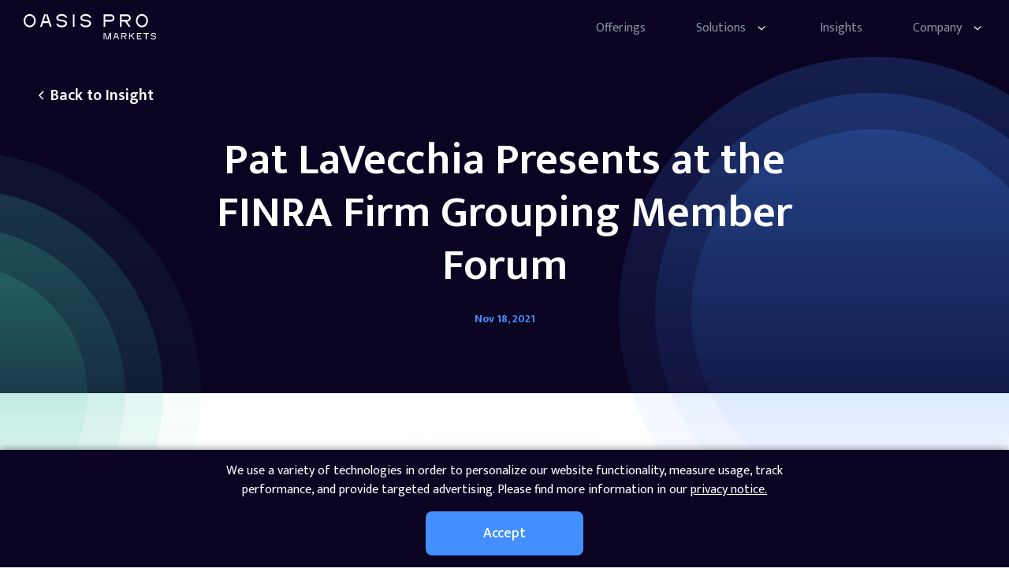

--- FILE ---
content_type: text/html; charset=utf-8
request_url: https://www.oasispromarkets.com/blog/pat-lavecchia-presents-at-the-finra-firm-grouping-member-forum/
body_size: 10748
content:
<!DOCTYPE html>
<html lang="en">
  <head>
    <meta charset="UTF-8">
    <meta http-equiv="X-UA-Compatible" content="IE=edge">
    <meta name="viewport" content="width=device-width, initial-scale=1.0">
    <meta HTTP-EQUIV="Content-type" CONTENT="text/html; charset=UTF-8">
    <title>Pat LaVecchia Presents at the FINRA Firm Grouping Member Forum</title>
    <!-- Google tag (gtag.js) -->
    <script async src='https://www.googletagmanager.com/gtag/js?id=G-MMJ6K2RT3S'></script>
    <script>
      window.dataLayer = window.dataLayer || [];
      function gtag(){dataLayer.push(arguments);}
      gtag('js', new Date());  gtag('config', 'G-MMJ6K2RT3S');
    </script>

    <link rel="icon" href="/assets/img/favicon.png" type="image/png">
    <link rel="stylesheet" href="/assets/built/style.min.css?v=64f7e38748">
    <link rel="preconnect" href="https://fonts.gstatic.com">
    <link
      href="https://fonts.googleapis.com/css2?family=Cabin:wght@400;500&family=Mukta:wght@400;500;600;700&display=swap"
      rel="stylesheet">
    <link rel="stylesheet" href="https://unpkg.com/swiper/swiper-bundle.min.css" />
    <link rel="stylesheet" href="/assets/landing-pages/common/style/style.css?v=64f7e38748">

    <script src="https://unpkg.com/swiper/swiper-bundle.min.js"></script>
    <script>
    function timestamp() { var response = document.getElementById("g-recaptcha-response"); if (response == null || response.value.trim() == "") {var elems = JSON.parse(document.getElementsByName("captcha_settings")[0].value);elems["ts"] = JSON.stringify(new Date().getTime());document.getElementsByName("captcha_settings")[0].value = JSON.stringify(elems); } } setInterval(timestamp, 500);
  </script>
    <script>
    var submittedForm = localStorage.getItem('submittedForm')

    window.addEventListener('DOMContentLoaded', function() {
      if(submittedForm) {
        var form = document.getElementById(submittedForm)
        var newsletter = form.closest('.newsletter')
        var newsletterInfo = newsletter.querySelector('.newsletter__info')

        form.classList.add('newsletter__form--hidden')
        newsletter.classList.add('newsletter--submitted')
        newsletterInfo.classList.add('newsletter__info--visible')

        localStorage.removeItem('submittedForm');
      }
    });

    var renderGoogleInvisibleRecaptchaWithDelay = function () {
      if(document.readyState === 'complete') {
          setTimeout(() => {
            renderGoogleInvisibleRecaptcha()
          }, 3000)
      }
      else {
        window.addEventListener('load', function() {
          setTimeout(() => {
            renderGoogleInvisibleRecaptcha()
          }, 3000)
        })
      }
    }

    var renderGoogleInvisibleRecaptcha = function () {
      for (var i = 0; i < forms.length; i++) {
        var form = forms[i]
        var holder = form.querySelector('.recaptcha-holder')
        if (null === holder) {
          continue
        }

        (function(frm){
          var holderId = grecaptcha.render(holder,{
            'sitekey': '6LenAqoaAAAAAOQ-D-LiCtLdmB5vDHJxmEg8kTgB',
            'size': 'invisible',
            'badge' : 'bottomright',
            'callback' : function (recaptchaToken) {
              localStorage.setItem('submittedForm', frm.id)
              HTMLFormElement.prototype.submit.call(frm);
            }
          });

          frm.onsubmit = function (evt){
            evt.preventDefault();
            grecaptcha.execute(holderId)
          };
        })(form);
      }
    }
  </script>
    <script src="https://www.google.com/recaptcha/api.js?onload=renderGoogleInvisibleRecaptchaWithDelay&render=explicit" async defer></script>
    <script type="module">
    document.getElementById('link-login').setAttribute("href", `${window.appUrl}login`)
    document.getElementById('link-register').setAttribute("href", `${window.appUrl}register`)
    document.getElementById('link-register-invest').setAttribute("href", `${window.appUrl}register`)
    const tradeNowButton = document.getElementById('link-trade-now')
    if (tradeNowButton) {
      tradeNowButton.setAttribute("href", `${window.appUrl}login`)
    }

    const newsletter = document.getElementById('newsletter-footer')
    if (newsletter && window.env === 'staging') {
      newsletter.setAttribute('action', '')
    }
  </script>

    <link rel="icon" href="https://oasispromarkets.com/content/images/size/w256h256/format/png/2023/07/favicon.svg" type="image/png">
    <link rel="canonical" href="https://oasispromarkets.com/blog/pat-lavecchia-presents-at-the-finra-firm-grouping-member-forum/">
    <meta name="referrer" content="no-referrer-when-downgrade">
    <link rel="amphtml" href="https://oasispromarkets.com/blog/pat-lavecchia-presents-at-the-finra-firm-grouping-member-forum/amp/">
    
    <meta property="og:site_name" content="Oasis Pro Markets">
    <meta property="og:type" content="article">
    <meta property="og:title" content="Pat LaVecchia Presents at the FINRA Firm Grouping Member Forum">
    <meta property="og:description" content="Oasis Pro Markets CEO Pat LaVecchia joined FINRA&#x27;s  Haimera Workie, Head of
Financial Innovation, and Michael Oh, Director of Financial Innovation, on the
FINRA Firm Grouping Member Forum: Trading and Execution in the Digital Asset
Market. Please access the discussion HERE or
[https://www.linkedin.com/feed/update/urn:li:">
    <meta property="og:url" content="https://oasispromarkets.com/blog/pat-lavecchia-presents-at-the-finra-firm-grouping-member-forum/">
    <meta property="og:image" content="https://oasispromarkets.com/content/images/2021/11/Color-Logo-PNG---Copy.png">
    <meta property="article:published_time" content="2021-11-18T23:32:23.000Z">
    <meta property="article:modified_time" content="2021-11-22T23:05:21.000Z">
    <meta property="article:tag" content="blog">
    
    <meta property="article:publisher" content="https://www.facebook.com/ghost">
    <meta name="twitter:card" content="summary_large_image">
    <meta name="twitter:title" content="Pat LaVecchia Presents at the FINRA Firm Grouping Member Forum">
    <meta name="twitter:description" content="Oasis Pro Markets CEO Pat LaVecchia joined FINRA&#x27;s  Haimera Workie, Head of
Financial Innovation, and Michael Oh, Director of Financial Innovation, on the
FINRA Firm Grouping Member Forum: Trading and Execution in the Digital Asset
Market. Please access the discussion HERE or
[https://www.linkedin.com/feed/update/urn:li:">
    <meta name="twitter:url" content="https://oasispromarkets.com/blog/pat-lavecchia-presents-at-the-finra-firm-grouping-member-forum/">
    <meta name="twitter:image" content="https://oasispromarkets.com/content/images/2021/11/Color-Logo-PNG---Copy.png">
    <meta name="twitter:label1" content="Written by">
    <meta name="twitter:data1" content="Christopher Hebel">
    <meta name="twitter:label2" content="Filed under">
    <meta name="twitter:data2" content="blog">
    <meta name="twitter:site" content="@OasisProMarkets">
    <meta property="og:image:width" content="1000">
    <meta property="og:image:height" content="224">
    
    <script type="application/ld+json">
{
    "@context": "https://schema.org",
    "@type": "Article",
    "publisher": {
        "@type": "Organization",
        "name": "Oasis Pro Markets",
        "url": "https://oasispromarkets.com/",
        "logo": {
            "@type": "ImageObject",
            "url": "https://oasispromarkets.com/content/images/2021/05/logo-1-1.svg",
            "width": 124,
            "height": 26
        }
    },
    "author": {
        "@type": "Person",
        "name": "Christopher Hebel",
        "url": "https://oasispromarkets.com/author/christopher/",
        "sameAs": []
    },
    "headline": "Pat LaVecchia Presents at the FINRA Firm Grouping Member Forum",
    "url": "https://oasispromarkets.com/blog/pat-lavecchia-presents-at-the-finra-firm-grouping-member-forum/",
    "datePublished": "2021-11-18T23:32:23.000Z",
    "dateModified": "2021-11-22T23:05:21.000Z",
    "image": {
        "@type": "ImageObject",
        "url": "https://oasispromarkets.com/content/images/2021/11/Color-Logo-PNG---Copy.png",
        "width": 1000,
        "height": 224
    },
    "keywords": "blog",
    "description": "Oasis Pro Markets CEO Pat LaVecchia joined FINRA&#x27;s  Haimera Workie, Head of\nFinancial Innovation, and Michael Oh, Director of Financial Innovation, on the\nFINRA Firm Grouping Member Forum: Trading and Execution in the Digital Asset\nMarket. Please access the discussion HERE or\n[https://www.linkedin.com/feed/update/urn:li:activity:6867240281524240384]\nhttps://vimeo.com/644817770/e1c021a909",
    "mainEntityOfPage": "https://oasispromarkets.com/blog/pat-lavecchia-presents-at-the-finra-firm-grouping-member-forum/"
}
    </script>

    <meta name="generator" content="Ghost 5.106">
    <link rel="alternate" type="application/rss+xml" title="Oasis Pro Markets" href="https://oasispromarkets.com/blog/rss/">
    
    <script defer src="https://cdn.jsdelivr.net/ghost/sodo-search@~1.5/umd/sodo-search.min.js" data-key="4739f394060dc021f0ff46c5ba" data-styles="https://cdn.jsdelivr.net/ghost/sodo-search@~1.5/umd/main.css" data-sodo-search="https://oasispromarkets.com/" data-locale="en" crossorigin="anonymous"></script>
    
    <link href="https://oasispromarkets.com/webmentions/receive/" rel="webmention">
    <script defer src="/public/cards.min.js?v=64f7e38748"></script><style>:root {--ghost-accent-color: #15171A;}</style>
    <link rel="stylesheet" type="text/css" href="/public/cards.min.css?v=64f7e38748">
    <script>
  window.appUrl = 'https://app.oasispromarkets.com/'
  window.env = 'production'
</script>
  </head>
  <body>
    <header class="header mainheader">
      <a class="logo" href="/">
        <img src="/assets/img/logo-white.svg?v=64f7e38748" alt="Oasis Pro Market" height="36px" width="168px">
      </a>
      <nav class="header__nav">

        
<ul class="header__menu">


  <li class="header__menu-item "><a
      href="https://oasispromarkets.com/offerings/">Offerings </a>
  </li>
      <li class="header__menu-item dropdown-header"><a
          href="#">Solutions</a>
        <svg class="read-more__arrow" viewBox="0 0 8 12" fill="none" xmlns="http://www.w3.org/2000/svg">
          <path fill-rule="evenodd" clip-rule="evenodd"
            d="M2.90859 6.09566L7.37598 10.5631L6.37201 11.567L0.900657 6.09566L6.37201 0.62431L7.37598 1.62827L2.90859 6.09566Z"></path>
        </svg>
        <ul class="dropdown-list">
          <li><a href="/transact">
              <span class="title-link">Transact</span>
              <span class="des-link">Oasis Pro Markets</span>
            </a></li>
          <li><a href="https://www.oasisprosto.com/" target="_blank">
              <span class="title-link">Digitize</span>
              <span class="des-link">Oasis Pro Tokenization</span>
            </a></li>
          <li><a href="https://www.oasisprota.com/" target="_blank">
              <span class="title-link">Manage</span>
              <span class="des-link">Oasis Pro Transfer Agent</span>
            </a></li>
          <li><a href="https://www.oasisproconnect.com/" target="_blank">
              <span class="title-link">Connect</span>
              <span class="des-link">Oasis Pro Connect</span>
            </a></li>
        </ul>
      </li>

  <li class="header__menu-item "><a
      href="https://oasispromarkets.com/blog/">Insights </a>
  </li>
      <li class="header__menu-item dropdown-header"><a
          href="#">Company</a>
        <svg class="read-more__arrow" viewBox="0 0 8 12" fill="none" xmlns="http://www.w3.org/2000/svg">
          <path fill-rule="evenodd" clip-rule="evenodd"
            d="M2.90859 6.09566L7.37598 10.5631L6.37201 11.567L0.900657 6.09566L6.37201 0.62431L7.37598 1.62827L2.90859 6.09566Z"></path>
        </svg>
        <ul class="dropdown-list">
          <li><a href="http://www.oasispro.com" target="_blank">
              <span class="title-link">About</span>
            </a></li>
          <li><a href="/press-and-media/">
              <span class="title-link">Press & Media</span>
            </a></li>
          <li><a href="/careers/">
              <span class="title-link">Careers</span>
            </a></li>
          <li><a href="/team/">
              <span class="title-link">Team</span>
            </a></li>
        </ul>
      </li>

</ul>



        <div class="header__links">
          <ul class="header__menu header__menu--social">
            <li>
              <a class="header__menu-item" target="_blank" href="https://www.linkedin.com/company/oasispromarkets">
                <svg xmlns="http://www.w3.org/2000/svg" viewBox="0 0 24 24" fill="none"><path
                    d="M17.5 9C16.6 9 15.7 9.2 14.9 9.6 14.9 9.5 14.7 9.3 14.6 9.2 14.4 9.1 14.2 9 14 9H10C9.9 9 9.7 9 9.6 9.1 9.5 9.1 9.4 9.2 9.3 9.3 9.2 9.4 9.1 9.5 9.1 9.6 9 9.7 9 9.9 9 10V22C9 22.1 9 22.3 9.1 22.4 9.1 22.5 9.2 22.6 9.3 22.7 9.4 22.8 9.5 22.9 9.6 22.9 9.7 23 9.9 23 10 23H14C14.1 23 14.3 23 14.4 22.9 14.5 22.9 14.6 22.8 14.7 22.7 14.8 22.6 14.9 22.5 14.9 22.4 15 22.3 15 22.1 15 22V16.5C15 16.2 15.1 16 15.3 15.8 15.5 15.6 15.7 15.5 16 15.5 16.3 15.5 16.5 15.6 16.7 15.8 16.9 16 17 16.2 17 16.5V22C17 22.1 17 22.3 17.1 22.4 17.1 22.5 17.2 22.6 17.3 22.7 17.4 22.8 17.5 22.9 17.6 22.9 17.7 23 17.9 23 18 23H22C22.1 23 22.3 23 22.4 22.9 22.5 22.9 22.6 22.8 22.7 22.7 22.8 22.6 22.9 22.5 22.9 22.4 23 22.3 23 22.1 23 22V14.5C23 13 22.4 11.6 21.4 10.6 20.4 9.6 19 9 17.5 9V9ZM21 21H19V16.5C19 15.7 18.7 14.9 18.1 14.4 17.6 13.8 16.8 13.5 16 13.5 15.2 13.5 14.4 13.8 13.9 14.4 13.3 14.9 13 15.7 13 16.5V21H11V11H13V11.7C13 11.9 13.1 12.1 13.2 12.3 13.3 12.4 13.5 12.6 13.7 12.6 13.9 12.7 14.1 12.7 14.3 12.7 14.5 12.6 14.7 12.5 14.8 12.3 15.2 11.8 15.8 11.3 16.5 11.1 17.2 10.9 18 11 18.7 11.2 19.4 11.4 19.9 11.9 20.4 12.5 20.8 13.1 21 13.8 21 14.5V21ZM7 9H3C2.9 9 2.7 9 2.6 9.1 2.5 9.1 2.4 9.2 2.3 9.3 2.2 9.4 2.1 9.5 2.1 9.6 2 9.7 2 9.9 2 10V22C2 22.1 2 22.3 2.1 22.4 2.1 22.5 2.2 22.6 2.3 22.7 2.4 22.8 2.5 22.9 2.6 22.9 2.7 23 2.9 23 3 23H7C7.1 23 7.3 23 7.4 22.9 7.5 22.9 7.6 22.8 7.7 22.7 7.8 22.6 7.9 22.5 7.9 22.4 8 22.3 8 22.1 8 22V10C8 9.9 8 9.7 7.9 9.6 7.9 9.5 7.8 9.4 7.7 9.3 7.6 9.2 7.5 9.1 7.4 9.1 7.3 9 7.1 9 7 9V9ZM6 21H4V11H6V21ZM5 1.5C4.6 1.5 4.1 1.6 3.7 1.7 3.3 1.9 2.9 2.1 2.6 2.4 2.3 2.7 2 3.1 1.9 3.5 1.7 3.9 1.6 4.3 1.6 4.7 1.6 5.2 1.7 5.6 1.8 6 2 6.4 2.3 6.8 2.6 7.1 2.9 7.4 3.3 7.6 3.7 7.8 4.1 7.9 4.5 8 5 8H5C5.4 8 5.9 8 6.3 7.8 6.7 7.7 7.1 7.4 7.4 7.1 7.7 6.8 8 6.5 8.1 6.1 8.3 5.7 8.4 5.2 8.4 4.8 8.4 4.3 8.3 3.9 8.2 3.5 8 3.1 7.7 2.7 7.4 2.4 7.1 2.1 6.7 1.9 6.3 1.7 5.9 1.6 5.5 1.5 5 1.5H5ZM5 6H5C4.8 6 4.6 6 4.4 6 4.3 5.9 4.1 5.8 4 5.7 3.9 5.6 3.8 5.4 3.7 5.3 3.6 5.1 3.6 4.9 3.6 4.8 3.6 4 4.1 3.5 5 3.5 5.2 3.5 5.4 3.5 5.5 3.6 5.7 3.6 5.9 3.7 6 3.8 6.1 4 6.2 4.1 6.3 4.3 6.4 4.4 6.4 4.6 6.4 4.8 6.4 5.5 5.9 6 5 6Z" /></svg>
              </a>
            </li>
            <li>
              <a class="header__menu-item" target="_blank" href="https://twitter.com/OasisProMarkets">
                <svg viewBox="0 0 19 16" fill="none" xmlns="http://www.w3.org/2000/svg">
                  <path
                    d="M18.2928 1.36012C18.2929 1.21881 18.2555 1.08 18.1845 0.957832C18.1135 0.835661 18.0114 0.734489 17.8886 0.664621C17.7658 0.594753 17.6266 0.558684 17.4853 0.560088C17.344 0.561491 17.2056 0.600317 17.0842 0.672612C16.6159 0.95132 16.1118 1.16476 15.5858 1.30701C14.8346 0.662398 13.8765 0.309655 12.8866 0.31326C11.8007 0.31451 10.7577 0.737734 9.97797 1.49356C9.19823 2.2494 8.74275 3.27867 8.70769 4.36404C6.56688 4.02265 4.6266 2.90526 3.25685 1.22496C3.17432 1.12482 3.06892 1.04601 2.94954 0.995153C2.83016 0.944298 2.7003 0.922898 2.57092 0.932756C2.4416 0.943404 2.31683 0.98539 2.20739 1.05508C2.09795 1.12478 2.00713 1.22008 1.94279 1.33276C1.61281 1.90861 1.42329 2.55416 1.38963 3.217C1.35596 3.87984 1.4791 4.54128 1.74904 5.1476L1.74748 5.14916C1.62615 5.22388 1.52603 5.32848 1.45668 5.45295C1.38733 5.57743 1.35108 5.71761 1.35138 5.8601C1.34991 5.97764 1.35696 6.09514 1.37248 6.21166C1.45419 7.21827 1.9003 8.16051 2.62716 8.86166C2.57786 8.9556 2.54776 9.05842 2.53864 9.16413C2.52952 9.26983 2.54155 9.37629 2.57404 9.47728C2.89093 10.4646 3.56484 11.2981 4.46388 11.8148C3.55048 12.168 2.56422 12.2911 1.592 12.1734C1.41206 12.1508 1.22979 12.19 1.07508 12.2847C0.920378 12.3793 0.802426 12.5237 0.740577 12.6942C0.678728 12.8647 0.676653 13.0511 0.734693 13.2229C0.792734 13.3947 0.907443 13.5417 1.06 13.6398C2.73208 14.7167 4.67895 15.2893 6.66782 15.289C8.92323 15.3144 11.1238 14.5937 12.9272 13.239C14.7306 11.8843 16.0358 9.97157 16.6397 7.79836C16.9221 6.85167 17.0663 5.86913 17.0678 4.8812C17.0678 4.82886 17.0678 4.77496 17.067 4.72105C17.4847 4.2706 17.8083 3.74129 18.0188 3.16417C18.2292 2.58705 18.3224 1.97371 18.2928 1.36012V1.36012ZM15.6475 3.92964C15.5153 4.08592 15.4485 4.28708 15.4608 4.49136C15.4686 4.62336 15.4678 4.75616 15.4678 4.8812C15.4662 5.71604 15.3438 6.54624 15.1045 7.34605C14.6113 9.19517 13.5118 10.8253 11.9822 11.9753C10.4525 13.1254 8.58117 13.7288 6.66782 13.689C5.98052 13.6892 5.29559 13.6085 4.6272 13.4484C5.47953 13.1737 6.27647 12.7502 6.9811 12.1976C7.11088 12.0954 7.20586 11.9556 7.25301 11.7973C7.30016 11.639 7.29717 11.47 7.24444 11.3134C7.19172 11.1569 7.09184 11.0205 6.95852 10.923C6.82521 10.8254 6.66498 10.7716 6.49982 10.7687C5.83489 10.7584 5.19992 10.4903 4.72872 10.0211C4.84826 9.9984 4.96701 9.97027 5.08498 9.93668C5.25779 9.88749 5.40902 9.78157 5.51431 9.63599C5.6196 9.4904 5.67284 9.31361 5.66544 9.13409C5.65804 8.95457 5.59044 8.78277 5.47353 8.64634C5.35661 8.50991 5.19719 8.41679 5.02092 8.38199C4.63495 8.30576 4.27175 8.14156 3.95957 7.90213C3.64738 7.66271 3.39462 7.35452 3.22092 7.00152C3.3655 7.02125 3.51101 7.03351 3.65685 7.03824C3.83012 7.04085 3.99973 6.9883 4.14115 6.88816C4.28258 6.78802 4.38849 6.6455 4.44357 6.4812C4.49636 6.31541 4.49364 6.13694 4.43584 5.97283C4.37803 5.80872 4.26829 5.66794 4.12326 5.57183C3.77138 5.33741 3.48314 5.01937 3.28435 4.64619C3.08556 4.27302 2.98243 3.85637 2.9842 3.43356C2.9842 3.38044 2.98576 3.32731 2.98888 3.27496C4.78189 4.94717 7.10754 5.93292 9.55608 6.05856C9.67968 6.06343 9.80277 6.04015 9.91605 5.99048C10.0293 5.94081 10.1298 5.86604 10.21 5.77184C10.2893 5.67672 10.3455 5.56448 10.3741 5.44396C10.4027 5.32344 10.4029 5.19793 10.3748 5.07731C10.329 4.8864 10.3057 4.69081 10.3053 4.49449C10.306 3.81012 10.5782 3.15399 11.0621 2.67006C11.546 2.18614 12.2022 1.91396 12.8865 1.91324C13.2386 1.91229 13.5871 1.98435 13.91 2.12487C14.2328 2.26539 14.5231 2.47131 14.7623 2.72964C14.8546 2.82891 14.9707 2.90292 15.0997 2.94463C15.2286 2.98634 15.3661 2.99437 15.499 2.96796C15.8276 2.904 16.1516 2.81787 16.4686 2.71015C16.2523 3.15253 15.976 3.56291 15.6475 3.92964V3.92964Z" />
                </svg>
              </a>
            </li>
          </ul>
        </div>
      </nav>
      <button class="burger">
        <span class="burger__line burger__line--top"></span>
        <span class="burger__line burger__line--middle"></span>
        <span class="burger__line burger__line--bottom"></span>
      </button>
    </header>

    
  <section class="hero hero--post">
    <div class="hero__background">
      <div class="hero__ellipse-green"></div>
      <div class="hero__ellipse-blue"></div>
    </div>
    <div class="container">
      <div class="hero__content hero__content--post">
        <div class="back">
<a class="back__link nav-current-parent" href="/blog/">            <svg class="back__arrow" viewBox="0 0 8 12" fill="none" xmlns="http://www.w3.org/2000/svg">
              <path fill-rule="evenodd" clip-rule="evenodd" d="M2.90859 6.09566L7.37598 10.5631L6.37201 11.567L0.900657 6.09566L6.37201 0.62431L7.37598 1.62827L2.90859 6.09566Z"/>
            </svg>
            Back to Insight
</a>        </div>
        <header class="title-box title-box--hero title-box--center">
          <h1 class="title-box__title title-box__title--hero title-box__title--post">Pat LaVecchia Presents at the FINRA Firm Grouping Member Forum</h1>
          <p class="title-box__lead title-box__lead--post">Nov 18, 2021</p>
        </header>
      </div>
    </div>
  </section>
  <article class="post">
    <div class="container container--full">
      <section class="post__section">
        <header class="post__header">
          <div class="author author--post">
            <div class="author__info">
              <div class="author__name-wrapper">
                <h3 class="author__name">Christopher Hebel</h3>
                <a href="" target="_blank">
                  <svg class="author__icon" viewBox="0 0 21 20" fill="none" xmlns="http://www.w3.org/2000/svg">
                    <path
                        d="M18.9696 1.77605e-05H2.02957C1.83915 -0.00262686 1.65007 0.0322653 1.47314 0.102702C1.2962 0.173138 1.13487 0.277738 0.998368 0.41053C0.861862 0.543321 0.752852 0.701702 0.677562 0.876627C0.602273 1.05155 0.562179 1.2396 0.55957 1.43002V18.57C0.562179 18.7604 0.602273 18.9485 0.677562 19.1234C0.752852 19.2983 0.861862 19.4567 0.998368 19.5895C1.13487 19.7223 1.2962 19.8269 1.47314 19.8973C1.65007 19.9678 1.83915 20.0027 2.02957 20H18.9696C19.16 20.0027 19.3491 19.9678 19.526 19.8973C19.7029 19.8269 19.8643 19.7223 20.0008 19.5895C20.1373 19.4567 20.2463 19.2983 20.3216 19.1234C20.3969 18.9485 20.437 18.7604 20.4396 18.57V1.43002C20.437 1.2396 20.3969 1.05155 20.3216 0.876627C20.2463 0.701702 20.1373 0.543321 20.0008 0.41053C19.8643 0.277738 19.7029 0.173138 19.526 0.102702C19.3491 0.0322653 19.16 -0.00262686 18.9696 1.77605e-05ZM6.58957 16.74H3.58957V7.74002H6.58957V16.74ZM5.08957 6.48002C4.67583 6.48002 4.27904 6.31566 3.98648 6.0231C3.69393 5.73055 3.52957 5.33376 3.52957 4.92002C3.52957 4.50628 3.69393 4.10949 3.98648 3.81693C4.27904 3.52437 4.67583 3.36002 5.08957 3.36002C5.30927 3.3351 5.53175 3.35687 5.74245 3.4239C5.95314 3.49093 6.14731 3.60171 6.31223 3.74898C6.47715 3.89625 6.6091 4.0767 6.69944 4.2785C6.78979 4.4803 6.83649 4.69891 6.83649 4.92002C6.83649 5.14112 6.78979 5.35973 6.69944 5.56154C6.6091 5.76334 6.47715 5.94378 6.31223 6.09106C6.14731 6.23833 5.95314 6.3491 5.74245 6.41613C5.53175 6.48316 5.30927 6.50493 5.08957 6.48002ZM17.4096 16.74H14.4096V11.91C14.4096 10.7 13.9796 9.91002 12.8896 9.91002C12.5522 9.91249 12.2238 10.0183 11.9484 10.2132C11.6731 10.4081 11.4641 10.6827 11.3496 11C11.2713 11.2351 11.2374 11.4826 11.2496 11.73V16.73H8.24957C8.24957 16.73 8.24957 8.55002 8.24957 7.73002H11.2496V9.00002C11.5221 8.52712 11.9185 8.13754 12.396 7.87322C12.8735 7.6089 13.4141 7.47987 13.9596 7.50002C15.9596 7.50002 17.4096 8.79002 17.4096 11.56V16.74Z"/>
                  </svg>
                </a>
              </div>
              <p class="author__position"></p>
            </div>
          </div>
        </header>
        <div class="post__content">
            <div class="post__img-wrapper">
              <img class="post__img" src="https://oasispromarkets.com/content/images/2021/11/Color-Logo-PNG---Copy.png" alt="Pat LaVecchia Presents at the FINRA Firm Grouping Member Forum">
            </div>
          <div class="post__text">
            <p>Oasis Pro Markets CEO Pat LaVecchia joined FINRA's  Haimera Workie, Head of Financial Innovation, and Michael Oh, Director of Financial Innovation, on the FINRA Firm Grouping Member Forum: Trading and Execution in the Digital Asset Market. Please access the discussion <a href="https://www.linkedin.com/feed/update/urn:li:activity:6867240281524240384?ref=oasispromarkets.com">HERE or </a><a href="https://vimeo.com/644817770/e1c021a909?ref=oasispromarkets.com">https://vimeo.com/644817770/e1c021a909</a></p>
          </div>
        </div>
        <footer class="post__footer">
          <div class="post__footer-content">
            <a href="https://twitter.com/share?ref_src=twsrc%5Etfw" class="post__footer-link post__footer-link--tweet" data-show-count="false">
              <svg class="post__footer-icon" viewBox="0 0 20 18" fill="none" xmlns="http://www.w3.org/2000/svg">
                <path d="M20 2.80003C19.2483 3.12612 18.4534 3.34169 17.64 3.44003C18.4982 2.92735 19.1413 2.12081 19.45 1.17003C18.6436 1.65009 17.7608 1.98832 16.84 2.17003C16.2245 1.5026 15.405 1.05832 14.5098 0.906878C13.6147 0.755433 12.6945 0.905385 11.8938 1.33322C11.093 1.76105 10.4569 2.44256 10.0852 3.27086C9.71355 4.09917 9.62729 5.02742 9.84 5.91003C8.20943 5.82755 6.61444 5.40298 5.15865 4.66389C3.70287 3.9248 2.41885 2.88772 1.39 1.62003C1.02914 2.25019 0.839519 2.96385 0.84 3.69003C0.83872 4.36441 1.00422 5.02864 1.32176 5.62359C1.63929 6.21854 2.09902 6.72574 2.66 7.10003C2.00798 7.08229 1.36989 6.90733 0.8 6.59003V6.64003C0.804887 7.58492 1.13599 8.49912 1.73731 9.22799C2.33864 9.95687 3.17326 10.4557 4.1 10.64C3.74326 10.7486 3.37287 10.8058 3 10.81C2.74189 10.807 2.48442 10.7836 2.23 10.74C2.49391 11.5528 3.00462 12.2632 3.69107 12.7722C4.37753 13.2812 5.20558 13.5636 6.06 13.58C4.6172 14.7153 2.83588 15.3349 1 15.34C0.665735 15.3411 0.331736 15.3211 0 15.28C1.87443 16.4903 4.05881 17.1327 6.29 17.13C7.82969 17.146 9.35714 16.855 10.7831 16.2741C12.2091 15.6932 13.505 14.8339 14.5952 13.7465C15.6854 12.6591 16.548 11.3654 17.1326 9.94093C17.7172 8.51645 18.012 6.98975 18 5.45003C18 5.28003 18 5.10003 18 4.92003C18.7847 4.33484 19.4615 3.61745 20 2.80003Z" />
              </svg>
              Tweet
            </a>
            <a href="https://www.linkedin.com/sharing/share-offsite/?url=https://oasispromarkets.com/blog/pat-lavecchia-presents-at-the-finra-firm-grouping-member-forum/" class="post__footer-link">
              <svg class="post__footer-icon" viewBox="0 0 21 20" fill="none" xmlns="http://www.w3.org/2000/svg">
                <path d="M18.9696 1.77605e-05H2.02957C1.83915 -0.00262686 1.65007 0.0322653 1.47314 0.102702C1.2962 0.173138 1.13487 0.277738 0.998368 0.41053C0.861862 0.543321 0.752852 0.701702 0.677562 0.876627C0.602273 1.05155 0.562179 1.2396 0.55957 1.43002V18.57C0.562179 18.7604 0.602273 18.9485 0.677562 19.1234C0.752852 19.2983 0.861862 19.4567 0.998368 19.5895C1.13487 19.7223 1.2962 19.8269 1.47314 19.8973C1.65007 19.9678 1.83915 20.0027 2.02957 20H18.9696C19.16 20.0027 19.3491 19.9678 19.526 19.8973C19.7029 19.8269 19.8643 19.7223 20.0008 19.5895C20.1373 19.4567 20.2463 19.2983 20.3216 19.1234C20.3969 18.9485 20.437 18.7604 20.4396 18.57V1.43002C20.437 1.2396 20.3969 1.05155 20.3216 0.876627C20.2463 0.701702 20.1373 0.543321 20.0008 0.41053C19.8643 0.277738 19.7029 0.173138 19.526 0.102702C19.3491 0.0322653 19.16 -0.00262686 18.9696 1.77605e-05ZM6.58957 16.74H3.58957V7.74002H6.58957V16.74ZM5.08957 6.48002C4.67583 6.48002 4.27904 6.31566 3.98648 6.0231C3.69393 5.73055 3.52957 5.33376 3.52957 4.92002C3.52957 4.50628 3.69393 4.10949 3.98648 3.81693C4.27904 3.52437 4.67583 3.36002 5.08957 3.36002C5.30927 3.3351 5.53175 3.35687 5.74245 3.4239C5.95314 3.49093 6.14731 3.60171 6.31223 3.74898C6.47715 3.89625 6.6091 4.0767 6.69944 4.2785C6.78979 4.4803 6.83649 4.69891 6.83649 4.92002C6.83649 5.14112 6.78979 5.35973 6.69944 5.56154C6.6091 5.76334 6.47715 5.94378 6.31223 6.09106C6.14731 6.23833 5.95314 6.3491 5.74245 6.41613C5.53175 6.48316 5.30927 6.50493 5.08957 6.48002ZM17.4096 16.74H14.4096V11.91C14.4096 10.7 13.9796 9.91002 12.8896 9.91002C12.5522 9.91249 12.2238 10.0183 11.9484 10.2132C11.6731 10.4081 11.4641 10.6827 11.3496 11C11.2713 11.2351 11.2374 11.4826 11.2496 11.73V16.73H8.24957C8.24957 16.73 8.24957 8.55002 8.24957 7.73002H11.2496V9.00002C11.5221 8.52712 11.9185 8.13754 12.396 7.87322C12.8735 7.6089 13.4141 7.47987 13.9596 7.50002C15.9596 7.50002 17.4096 8.79002 17.4096 11.56V16.74Z"/>
              </svg>
              Linkedin
            </a>
          </div>
        </footer>
      </section>
    </div>
  </article>


    <section id="footer-form" class="section section--newsletter section--newsletter-post">
      <div class="container">
        <div class="section__content">
          <div class="section__img">
            <img src="/assets/img/newsletter-bg.png?v=64f7e38748" alt>
          </div>
          <div class="newsletter__box">
            <h2 class="newsletter__box-title">For news & updates join our mailing list</h2>
            <div class="newsletter">
              <form id='newsletter-footer' action="https://webto.salesforce.com/servlet/servlet.WebToLead?encoding=UTF-8" method="POST"
                class="newsletter__form">
                <input type=hidden name='captcha_settings' value='{"keyname":"subscribe_v2","fallback":"true","orgId":"00D4x000006rgC6","ts":""}'>
                <input type=hidden name="oid" value="00D4x000006rgC6">
                <input id="return-input" type=hidden name="retURL">
                <div class="newsletter__input-wrapper">
                  <label class="newsletter__label" for="email">
                    <input id="email" class="newsletter__input text-medium" name="email" type="email" placeholder="Email" required />
                  </label>
                  <button class="btn btn--newsletter" type="submit">Subscribe</button>
                  <div class="recaptcha-holder"></div>
                </div>
                <label class="newsletter__checkbox-wrapper">
                  <div class="checkbox">
                    <input class="newsletter__checkbox" type="checkbox" required>
                  </div>
                  <span>
                    I agree to the <a href="/terms-of-service/">Terms of Service</a> and <a href="/privacy-policy/">Privacy
                    Policy</a>
                  </span>
                </label>
              </form>
              <div id="hero-newsletter-info" class="newsletter__info">
                <img src="/assets/img/marker-li-green.svg?v=64f7e38748" alt class="newsletter__info-icon">
                <h4 class="newsletter__info-title text-large">Thank you for subscribing.</h4>
              </div>
            </div>
          </div>
        </div>
      </div>
    </section>
    <footer class="footer">
      <div class="container">
        <div class="footer__content">
          <div class="footer__box footer__box--info">
            <h4 class="footer__box-title">© Oasis Pro Markets, LLC. All Rights Reserved.</h4>
            <p class="footer__box-text">
              Oasis Pro Markets, LLC is a member of <a href="https://www.finra.org/#/" target="_blank">FINRA</a> / <a href="https://www.sipc.org/"
                target="_blank">SIPC</a>, and an SEC registered broker-dealer and Alternative Trading System
            </p>
          </div>
          <div class="footer__box footer__box--menu">
            <div class>
<ul>


  <li><a href="https://oasispromarkets.com/terms-of-service/">Terms of Service</a></li>


  <li><a href="https://oasispromarkets.com/privacy-policy/">Privacy Policy</a></li>


  <li><a href="https://oasispromarkets.com/legal-disclaimer/">Legal Disclaimer</a></li>


  <li><a href="https://oasispromarkets.com/bcp/">Business Continuity Plan Disclosure</a></li>


  <li><a href="https://brokercheck.finra.org/firm/summary/149420" target="_blank">FINRA Broker Check</a></li>

</ul>

</div>
            <div class="certifik">
              <div class="soc-embelem"> <a href="http://aicpa.org/soc4so" target="_blank"><img class width="144" src="/assets/img/21972-312_SOC_NonCPA.png?v=64f7e38748"
                    alt="AICPA SOC 2 Certified"> </a> </div>
            </div>
          </div>
          <div class="footer__box footer__box--social">
            <ul>
              <li>
                <a href="https://www.linkedin.com/company/oasispromarkets">
                  <svg xmlns="http://www.w3.org/2000/svg" viewBox="0 0 24 24" fill="none"><path
                      d="M17.5 9C16.6 9 15.7 9.2 14.9 9.6 14.9 9.5 14.7 9.3 14.6 9.2 14.4 9.1 14.2 9 14 9H10C9.9 9 9.7 9 9.6 9.1 9.5 9.1 9.4 9.2 9.3 9.3 9.2 9.4 9.1 9.5 9.1 9.6 9 9.7 9 9.9 9 10V22C9 22.1 9 22.3 9.1 22.4 9.1 22.5 9.2 22.6 9.3 22.7 9.4 22.8 9.5 22.9 9.6 22.9 9.7 23 9.9 23 10 23H14C14.1 23 14.3 23 14.4 22.9 14.5 22.9 14.6 22.8 14.7 22.7 14.8 22.6 14.9 22.5 14.9 22.4 15 22.3 15 22.1 15 22V16.5C15 16.2 15.1 16 15.3 15.8 15.5 15.6 15.7 15.5 16 15.5 16.3 15.5 16.5 15.6 16.7 15.8 16.9 16 17 16.2 17 16.5V22C17 22.1 17 22.3 17.1 22.4 17.1 22.5 17.2 22.6 17.3 22.7 17.4 22.8 17.5 22.9 17.6 22.9 17.7 23 17.9 23 18 23H22C22.1 23 22.3 23 22.4 22.9 22.5 22.9 22.6 22.8 22.7 22.7 22.8 22.6 22.9 22.5 22.9 22.4 23 22.3 23 22.1 23 22V14.5C23 13 22.4 11.6 21.4 10.6 20.4 9.6 19 9 17.5 9V9ZM21 21H19V16.5C19 15.7 18.7 14.9 18.1 14.4 17.6 13.8 16.8 13.5 16 13.5 15.2 13.5 14.4 13.8 13.9 14.4 13.3 14.9 13 15.7 13 16.5V21H11V11H13V11.7C13 11.9 13.1 12.1 13.2 12.3 13.3 12.4 13.5 12.6 13.7 12.6 13.9 12.7 14.1 12.7 14.3 12.7 14.5 12.6 14.7 12.5 14.8 12.3 15.2 11.8 15.8 11.3 16.5 11.1 17.2 10.9 18 11 18.7 11.2 19.4 11.4 19.9 11.9 20.4 12.5 20.8 13.1 21 13.8 21 14.5V21ZM7 9H3C2.9 9 2.7 9 2.6 9.1 2.5 9.1 2.4 9.2 2.3 9.3 2.2 9.4 2.1 9.5 2.1 9.6 2 9.7 2 9.9 2 10V22C2 22.1 2 22.3 2.1 22.4 2.1 22.5 2.2 22.6 2.3 22.7 2.4 22.8 2.5 22.9 2.6 22.9 2.7 23 2.9 23 3 23H7C7.1 23 7.3 23 7.4 22.9 7.5 22.9 7.6 22.8 7.7 22.7 7.8 22.6 7.9 22.5 7.9 22.4 8 22.3 8 22.1 8 22V10C8 9.9 8 9.7 7.9 9.6 7.9 9.5 7.8 9.4 7.7 9.3 7.6 9.2 7.5 9.1 7.4 9.1 7.3 9 7.1 9 7 9V9ZM6 21H4V11H6V21ZM5 1.5C4.6 1.5 4.1 1.6 3.7 1.7 3.3 1.9 2.9 2.1 2.6 2.4 2.3 2.7 2 3.1 1.9 3.5 1.7 3.9 1.6 4.3 1.6 4.7 1.6 5.2 1.7 5.6 1.8 6 2 6.4 2.3 6.8 2.6 7.1 2.9 7.4 3.3 7.6 3.7 7.8 4.1 7.9 4.5 8 5 8H5C5.4 8 5.9 8 6.3 7.8 6.7 7.7 7.1 7.4 7.4 7.1 7.7 6.8 8 6.5 8.1 6.1 8.3 5.7 8.4 5.2 8.4 4.8 8.4 4.3 8.3 3.9 8.2 3.5 8 3.1 7.7 2.7 7.4 2.4 7.1 2.1 6.7 1.9 6.3 1.7 5.9 1.6 5.5 1.5 5 1.5H5ZM5 6H5C4.8 6 4.6 6 4.4 6 4.3 5.9 4.1 5.8 4 5.7 3.9 5.6 3.8 5.4 3.7 5.3 3.6 5.1 3.6 4.9 3.6 4.8 3.6 4 4.1 3.5 5 3.5 5.2 3.5 5.4 3.5 5.5 3.6 5.7 3.6 5.9 3.7 6 3.8 6.1 4 6.2 4.1 6.3 4.3 6.4 4.4 6.4 4.6 6.4 4.8 6.4 5.5 5.9 6 5 6Z" /></svg>
                </a>
              </li>
              <li>
                <a href="https://twitter.com/OasisProMarkets">
                  <svg viewBox="0 0 19 16" fill="none" xmlns="http://www.w3.org/2000/svg">
                    <path
                      d="M18.2928 1.36012C18.2929 1.21881 18.2555 1.08 18.1845 0.957832C18.1135 0.835661 18.0114 0.734489 17.8886 0.664621C17.7658 0.594753 17.6266 0.558684 17.4853 0.560088C17.344 0.561491 17.2056 0.600317 17.0842 0.672612C16.6159 0.95132 16.1118 1.16476 15.5858 1.30701C14.8346 0.662398 13.8765 0.309655 12.8866 0.31326C11.8007 0.31451 10.7577 0.737734 9.97797 1.49356C9.19823 2.2494 8.74275 3.27867 8.70769 4.36404C6.56688 4.02265 4.6266 2.90526 3.25685 1.22496C3.17432 1.12482 3.06892 1.04601 2.94954 0.995153C2.83016 0.944298 2.7003 0.922898 2.57092 0.932756C2.4416 0.943404 2.31683 0.98539 2.20739 1.05508C2.09795 1.12478 2.00713 1.22008 1.94279 1.33276C1.61281 1.90861 1.42329 2.55416 1.38963 3.217C1.35596 3.87984 1.4791 4.54128 1.74904 5.1476L1.74748 5.14916C1.62615 5.22388 1.52603 5.32848 1.45668 5.45295C1.38733 5.57743 1.35108 5.71761 1.35138 5.8601C1.34991 5.97764 1.35696 6.09514 1.37248 6.21166C1.45419 7.21827 1.9003 8.16051 2.62716 8.86166C2.57786 8.9556 2.54776 9.05842 2.53864 9.16413C2.52952 9.26983 2.54155 9.37629 2.57404 9.47728C2.89093 10.4646 3.56484 11.2981 4.46388 11.8148C3.55048 12.168 2.56422 12.2911 1.592 12.1734C1.41206 12.1508 1.22979 12.19 1.07508 12.2847C0.920378 12.3793 0.802426 12.5237 0.740577 12.6942C0.678728 12.8647 0.676653 13.0511 0.734693 13.2229C0.792734 13.3947 0.907443 13.5417 1.06 13.6398C2.73208 14.7167 4.67895 15.2893 6.66782 15.289C8.92323 15.3144 11.1238 14.5937 12.9272 13.239C14.7306 11.8843 16.0358 9.97157 16.6397 7.79836C16.9221 6.85167 17.0663 5.86913 17.0678 4.8812C17.0678 4.82886 17.0678 4.77496 17.067 4.72105C17.4847 4.2706 17.8083 3.74129 18.0188 3.16417C18.2292 2.58705 18.3224 1.97371 18.2928 1.36012V1.36012ZM15.6475 3.92964C15.5153 4.08592 15.4485 4.28708 15.4608 4.49136C15.4686 4.62336 15.4678 4.75616 15.4678 4.8812C15.4662 5.71604 15.3438 6.54624 15.1045 7.34605C14.6113 9.19517 13.5118 10.8253 11.9822 11.9753C10.4525 13.1254 8.58117 13.7288 6.66782 13.689C5.98052 13.6892 5.29559 13.6085 4.6272 13.4484C5.47953 13.1737 6.27647 12.7502 6.9811 12.1976C7.11088 12.0954 7.20586 11.9556 7.25301 11.7973C7.30016 11.639 7.29717 11.47 7.24444 11.3134C7.19172 11.1569 7.09184 11.0205 6.95852 10.923C6.82521 10.8254 6.66498 10.7716 6.49982 10.7687C5.83489 10.7584 5.19992 10.4903 4.72872 10.0211C4.84826 9.9984 4.96701 9.97027 5.08498 9.93668C5.25779 9.88749 5.40902 9.78157 5.51431 9.63599C5.6196 9.4904 5.67284 9.31361 5.66544 9.13409C5.65804 8.95457 5.59044 8.78277 5.47353 8.64634C5.35661 8.50991 5.19719 8.41679 5.02092 8.38199C4.63495 8.30576 4.27175 8.14156 3.95957 7.90213C3.64738 7.66271 3.39462 7.35452 3.22092 7.00152C3.3655 7.02125 3.51101 7.03351 3.65685 7.03824C3.83012 7.04085 3.99973 6.9883 4.14115 6.88816C4.28258 6.78802 4.38849 6.6455 4.44357 6.4812C4.49636 6.31541 4.49364 6.13694 4.43584 5.97283C4.37803 5.80872 4.26829 5.66794 4.12326 5.57183C3.77138 5.33741 3.48314 5.01937 3.28435 4.64619C3.08556 4.27302 2.98243 3.85637 2.9842 3.43356C2.9842 3.38044 2.98576 3.32731 2.98888 3.27496C4.78189 4.94717 7.10754 5.93292 9.55608 6.05856C9.67968 6.06343 9.80277 6.04015 9.91605 5.99048C10.0293 5.94081 10.1298 5.86604 10.21 5.77184C10.2893 5.67672 10.3455 5.56448 10.3741 5.44396C10.4027 5.32344 10.4029 5.19793 10.3748 5.07731C10.329 4.8864 10.3057 4.69081 10.3053 4.49449C10.306 3.81012 10.5782 3.15399 11.0621 2.67006C11.546 2.18614 12.2022 1.91396 12.8865 1.91324C13.2386 1.91229 13.5871 1.98435 13.91 2.12487C14.2328 2.26539 14.5231 2.47131 14.7623 2.72964C14.8546 2.82891 14.9707 2.90292 15.0997 2.94463C15.2286 2.98634 15.3661 2.99437 15.499 2.96796C15.8276 2.904 16.1516 2.81787 16.4686 2.71015C16.2523 3.15253 15.976 3.56291 15.6475 3.92964V3.92964Z" />
                  </svg>
                </a>
              </li>
            </ul>
          </div>
          <div class="footer__box footer__box--text" style="display: block !important;">
            <p><sup class="sup">1</sup>Digital securities may exhibit higher levels of volatility and inconsistent price valuations. These securities
              may also have limited
              disclosure of financial and other company information, lack regulatory oversight and there may be the potential for market manipulation
              with these types of securities.</p>
            <p>Investing in public OTC registered or private, unregistered securities is speculative and involves a high degree of risk. Public OTC
              registered or private, unregistered securities may be illiquid and could be subject to holding periods that may hinder your ability to
              sell such securities.</p>
          </div>
        </div>
      </div>
    </footer>

    <div id="cookie-consent" class="cookie-banner">
        <div class="cookie-content">
            <p>We use a variety of technologies in order to personalize our website functionality, measure usage, track performance, and provide targeted advertising. Please find more information in our <a href="/privacy-policy/" class="cookie-privacy-link">privacy notice.</a></p>
            <button id="accept-cookies" class="btn btn--register">Accept</button>
        </div>
    </div>

    <script src="/assets/built/app.js?v=64f7e38748"></script>
    <script src="/assets/landing-pages/common/jquery/jquery-3.6.4.min.js?v=64f7e38748"></script>

    <script src="/assets/landing-pages/common/js/custom.js?v=64f7e38748"></script>

    <script src="/assets/landing-pages/common/js/cookies.js?v=64f7e38748"></script>
    

    <!-- Start of oasispromarketshelp Zendesk Widget script -->
    <script id="ze-snippet" src="https://static.zdassets.com/ekr/snippet.js?key=d179aa03-7653-4a50-bcce-91df0e18a602"> </script>
    <!-- End of oasispromarketshelp Zendesk Widget script -->
  </body>
</html>


--- FILE ---
content_type: text/css; charset=UTF-8
request_url: https://www.oasispromarkets.com/assets/built/style.min.css?v=64f7e38748
body_size: 8760
content:
html,body,div,span,applet,object,iframe,h1,h2,h3,h4,h5,h6,p,blockquote,pre,a,abbr,acronym,address,big,cite,code,del,dfn,em,img,ins,kbd,q,s,samp,small,strike,strong,sub,sup,tt,var,b,u,i,center,dl,dt,dd,ol,ul,li,fieldset,form,label,legend,table,caption,tbody,tfoot,thead,tr,th,td,article,aside,canvas,details,embed,figure,figcaption,footer,header,hgroup,menu,nav,output,ruby,section,summary,time,mark,audio,video{margin:0;padding:0;border:0;font-size:100%;vertical-align:baseline}article,aside,details,figcaption,figure,footer,header,hgroup,menu,nav,section{display:block}body{line-height:1}ol,ul{list-style:none}blockquote,q{quotes:none}blockquote:before,blockquote:after,q:before,q:after{content:"";content:none}table{border-collapse:collapse;border-spacing:0}a{color:inherit;text-decoration:none}button,input{border:1px solid #000;border-radius:0;background-color:rgba(0,0,0,0);box-shadow:none;text-shadow:none}button{border:none;padding:0;cursor:pointer}*{box-sizing:border-box;-webkit-font-smoothing:antialiased}html{font-family:"Mukta",sans-serif}body{background:#fff}button,a{cursor:pointer}.container-hero{max-width:1420px;width:100%;padding:0 30px;margin:0 auto}@media(max-width: 1023px){.container-hero{padding:0 24px}}.container{max-width:1244px;width:100%;padding:0 30px;margin:0 auto}@media(max-width: 1023px){.container{padding:0 24px}}@media(max-width: 600px){.container--full{padding:0}}.hidden{overflow:hidden}.text-large{font-size:20px;font-weight:500;line-height:150%;color:#8891a3}.text-large__black{font-size:20px;font-weight:500;line-height:150%}.text-medium{font-size:16px;font-weight:400;line-height:150%;color:#8891a3}.text-light{color:#fff}.text-gray{color:#8891a3}.sup{vertical-align:super;font-size:10px;line-height:100%}button{font-family:"Mukta",sans-serif}.btn{display:block;text-decoration:none;font-size:16px;font-weight:700;line-height:150%;height:56px;width:100%;max-width:200px;border:none;border-radius:8px;background-color:#438fff;color:#fff;transition:.3s}.btn:hover,.btn.btn--login:hover,.btn.btn--register:hover,.btn.btn--trade-now:hover{background-color:#64a2ff;transition:.3s}.btn:focus,.btn.btn--login:focus,.btn.btn--register:focus,.btn.btn--trade-now:focus{outline:none;box-shadow:0 0 0 8px #d5e6ff;border-radius:8px}.btn:active,.btn.btn--login:active,.btn.btn--register:active,.btn.btn--trade-now:active{background-color:#2a7fff}.btn.btn--register{height:40px;width:106px;background-color:#438fff;color:#fff;display:flex;align-items:center;justify-content:center;margin-left:16px}@media(max-width: 800px){.btn.btn--register{margin-left:0;margin-bottom:32px}}.btn.btn--login{height:40px;width:106px;background-color:#0a0322;color:#fff;border:2px solid #438fff;display:flex;align-items:center;justify-content:center;margin-left:70px}@media(max-width: 900px){.btn.btn--login{margin-left:24px}}@media(max-width: 800px){.btn.btn--login{margin-left:0;margin-bottom:16px}}.btn.btn--trade-now{height:56px;width:148px;background-color:#438fff;color:#fff;display:flex;align-items:center;justify-content:center;margin-top:40px}.back{padding:0 150px}@media(max-width: 1600px){.back{padding:0}}@media(max-width: 1023px){.back{display:none}}.back__link{display:flex;align-items:center;justify-content:center;font-size:20px;font-weight:600;line-height:160%;color:#fff;width:fit-content;margin:0 0 33px 0}.back__arrow{width:8px;height:12px;fill:#fff;margin-right:8px}.burger{position:relative;width:40px;height:40px;padding:0;margin:0;border-radius:8px;border:none;background-color:#438fff;z-index:51;display:none}@media(max-width: 800px){.burger{display:block}}.burger:hover{background-color:#64a2ff}.burger__line{position:absolute;top:50%;right:11px;display:block;width:18px;height:2px;border-radius:25px;background-color:#fff;transition:.2s}.burger__line--top{transform:translateY(calc(-50% - 5px))}.burger__line--middle{top:50%;width:14px;transform:translateY(-50%)}.burger__line--middle:before{content:"";position:absolute;top:0;left:-4px;width:2px;height:2px;border-radius:50%;background-color:#fff}.burger__line--bottom{right:11px;transform:translateY(calc(-50% + 5px))}.burger--arrow .burger__line--top{transform:translateY(calc(-50% - 3px)) rotate(45deg);width:10px;right:10px}.burger--arrow .burger__line--middle{width:16px}.burger--arrow .burger__line--middle:before{display:none}.burger--arrow .burger__line--bottom{right:10px;transform:translateY(calc(-50% + 3px)) rotate(-45deg);width:10px}.logo{display:block}@media(max-width: 600px){.logo img{max-width:200px}}.read-more__base,.read-more--career,.read-more{display:flex;font-size:16px;color:#438fff;font-weight:700}.read-more{line-height:171%;align-items:center}.read-more--career{margin-top:6px}.read-more__arrow{width:6px;height:10px;transform:rotate(180deg);fill:#438fff;margin-left:8px}.read-more--blog{position:absolute;bottom:16px;right:16px}.title-box--center{text-align:center}.title-box__title{font-size:32px;font-weight:500;line-height:150%;color:#2a2245;margin-bottom:20px}.title-box__title--hero{font-size:56px;font-weight:600;line-height:120%;color:#fff;margin-bottom:24px}@media(max-width: 1023px){.title-box__title--hero{font-size:48px}}@media(max-width: 600px){.title-box__title--hero{font-size:32px;margin-bottom:16px}}.title-box__title--post{max-width:850px;margin:0 auto 24px auto}.title-box__title--home{padding-right:10px}@media(max-width: 600px){.title-box__title--home{padding:0}}@media(max-width: 1023px){.title-box__title--post{padding:0 25px}}.title-box__title--custom-page{margin-bottom:0}.title-box__lead,.title-box__lead--centered{font-size:20px;font-weight:500;line-height:150%;color:#8891a3}@media(max-width: 600px){.title-box__lead,.title-box__lead--centered{font-size:16px}}.title-box__lead--centered{text-align:center}.title-box__lead--home{padding-right:76px}@media(max-width: 1023px){.title-box__lead--home{padding-right:35px}}.title-box__lead--post{font-size:14px;font-weight:700;line-height:143%;color:#438fff}.newsletter{width:468px}.newsletter--submitted{display:flex;align-items:center;width:100%}.newsletter__form--hidden{display:none}.newsletter__input-wrapper{display:flex;width:100%;height:56px;margin-bottom:32px}.newsletter__input-wrapper label{width:0;transition:width .2s cubic-bezier(0.33, 1, 0.68, 1)}.newsletter__input-wrapper label.visible{width:100%;transition:width .4s cubic-bezier(0.33, 1, 0.68, 1)}.newsletter__input{height:100%;width:calc(100% + 10px);padding:14px 34px 14px 24px;color:#2a2245;background-color:#fff;border:none;border-radius:8px 0 0 8px}.newsletter__input:focus{outline:none}.btn--newsletter{max-width:148px}.newsletter__checkbox-wrapper{display:flex;align-items:center;font-size:14px;line-height:171%;color:#fff;width:fit-content;opacity:0;pointer-events:none;user-select:none;transition:opacity .2s cubic-bezier(0.33, 1, 0.68, 1)}@media(max-width: 600px){.newsletter__checkbox-wrapper{font-size:13px}}.newsletter__checkbox-wrapper.visible{opacity:1;pointer-events:initial;user-select:initial;transition:opacity .4s cubic-bezier(0.33, 1, 0.68, 1)}.newsletter__checkbox-wrapper .checkbox{border:1px solid #438fff;border-radius:2px;margin-right:12px;width:24px;height:24px;min-width:24px;min-height:24px}.newsletter__checkbox-wrapper .checkbox input{width:100%;height:100%;border:1px solid #438fff;border-radius:2px;margin:0;opacity:0;cursor:pointer}.newsletter__checkbox-wrapper .checkbox input:checked{opacity:1}.newsletter__checkbox-wrapper a{font-family:"Cabin",sans-serif;text-decoration:underline}.newsletter__checkbox-wrapper a:hover{text-decoration:none}.newsletter__info{display:none}.newsletter__info--visible{display:flex;align-items:center}.newsletter__info-icon{width:50px;height:50px;object-fit:contain;margin-right:20px}.newsletter__info-content{margin-left:16px}.newsletter__info-title{color:#fff}.team__card{position:relative;display:flex;flex:1 0 30%;flex-direction:column;justify-content:center;align-items:center;background-color:#fff;border-radius:8px;box-shadow:0 24px 40px 0 rgba(195,209,228,.3);padding:40px 24px;min-height:255px;cursor:pointer}@media(max-width: 1023px){.team__card{flex:1 0 48%;justify-content:initial;overflow:hidden}}@media(max-width: 600px){.team__card{flex:1 0 100%;min-height:initial;padding:20px 24px;border-radius:0;background:rgba(0,0,0,0);box-shadow:none;z-index:1}}@media(max-width: 600px){.team__card:first-child{border-radius:8px 8px 0 0}}@media(max-width: 600px){.team__card:last-child{border-radius:0 0 8px 8px}}.team__card-header{display:flex;flex-direction:column;align-items:center;justify-content:center}@media(max-width: 1023px){.team__card-header{margin-bottom:16px}}@media(max-width: 600px){.team__card-header{flex-direction:row;justify-content:flex-start;width:100%;margin-bottom:24px}}.team__card-face{display:flex;justify-content:center;overflow:hidden;width:115px;min-width:115px;height:115px;min-height:115px;border-radius:50%;margin-bottom:16px;filter:drop-shadow(0px 24px 40px rgba(195, 209, 228, 0.3));background:#fff}@media(max-width: 1023px){.team__card-face{width:86px;min-width:86px;height:86px;min-height:86px;margin-right:16px}}@media(max-width: 600px){.team__card-face{margin-bottom:0}}.team__card-face img{height:100%;object-fit:cover}.team__card-info{display:flex;flex-direction:column;align-items:center}@media(max-width: 600px){.team__card-info{align-items:flex-start}}.team__card-name-wrapper{display:flex;align-items:center}.team__card-name-wrapper svg{width:20px;height:20px;fill:#8891a3;margin-left:12px}.team__card-name-wrapper svg:hover{fill:#438fff}.team__card-name{color:#0a0322;font-size:24px;font-weight:500;line-height:150%}.team__card-position{color:#438fff;font-size:12px;font-weight:700;line-height:133%;text-transform:uppercase}.team__card-description{position:absolute;left:0;top:calc(100% - 36px);width:100%;background-color:#fff;font-size:14px;line-height:171%;color:#5c6578;display:none;padding:0 24px 40px 24px;border-radius:0 0 8px 8px;box-shadow:0 24px 40px 0 rgba(195,209,228,.3);z-index:2}@media(max-width: 1023px){.team__card-description{position:initial;display:block;padding:0;box-shadow:none;background:rgba(0,0,0,0)}}.team__card:hover .team__card-description{display:block}.author{display:flex;align-items:center}.author__img{width:56px;height:56px;object-fit:contain;border-radius:50%;margin-right:8px}.author__name-wrapper{display:flex;align-items:center}.author__name{font-size:14px;font-weight:700;line-height:143%;color:#0a0322;margin-right:6px}.author__icon{width:20px;height:20px;fill:#8891a3}.author__icon:hover{fill:#438fff}.author__position{font-size:14px;line-height:171%;color:#8891a3;margin-top:11px}.author--post{min-width:279px;border-radius:8px;background-color:#fff;padding:24px;box-shadow:0 24px 40px 0 rgba(195,209,228,.3)}.blog__card{position:relative;display:none;overflow:hidden;grid-column:2;border-radius:8px;box-shadow:0 24px 40px 0 rgba(195,209,228,.3);background-color:#fff;padding-bottom:56px}@media(max-width: 1023px){.blog__card{grid-column:span 1/span 2}}@media(max-width: 600px){.blog__card{grid-column:1;border-radius:0}}.blog__card-img img{width:100%;height:auto;object-fit:contain}.blog__card-content{padding:16px 16px 0 16px}.blog__card-header{display:flex;justify-content:space-between;margin-bottom:16px}.blog__card .author__img,.blog__card .author__position{display:none}.blog__card-date{font-size:14px;font-weight:bold;line-height:143%;color:#8891a3}.blog__card-title,.careers_title{font-size:24px;font-weight:500;line-height:133%;color:#2a2245;margin-bottom:16px}.blog__card-text{font-size:16px;line-height:150%;color:#5c6578;display:-webkit-box;word-break:break-word;overflow-y:hidden;-webkit-line-clamp:3;-webkit-box-orient:vertical}.blog__card-read{position:absolute;bottom:16px;right:16px;display:flex;align-items:center;font-size:14px;line-height:171%;color:#438fff}.blog__card-arrow{width:6px;height:10px;transform:rotate(180deg);fill:#438fff;margin-left:8px}.blog__card:nth-child(-n+3){display:block}.blog__card:nth-child(3n+1){grid-column:1;grid-row:span 2/span 3;padding-bottom:72px}@media(max-width: 1023px){.blog__card:nth-child(3n+1){grid-column:1/span 2}}@media(max-width: 600px){.blog__card:nth-child(3n+1){padding-bottom:56px}}.blog__card:nth-child(3n+1) .blog__card-content{padding:32px 32px 0 32px}@media(max-width: 600px){.blog__card:nth-child(3n+1) .blog__card-content{padding:16px 16px 0 16px}}.blog__card:nth-child(3n+1) .blog__card-text{-webkit-line-clamp:8}@media(max-width: 600px){.blog__card:nth-child(3n+1) .blog__card-text{-webkit-line-clamp:3}}.blog__card:nth-child(3n+1) .blog__card-read{bottom:32px;right:32px}@media(max-width: 600px){.blog__card:nth-child(3n+1) .blog__card-read{bottom:16px;right:16px}}.blog__card:nth-child(3n+1) .author__img,.blog__card:nth-child(3n+1) .author__position{display:block}@media(max-width: 600px){.blog__card:nth-child(3n+1) .author__img,.blog__card:nth-child(3n+1) .author__position{display:none}}.blog__card--visible{display:block}.label{position:relative;overflow:hidden;display:flex;padding:32px;box-shadow:0 24px 40px rgba(195,209,228,.3);border-radius:12px;width:488px}.label:not(:last-child){margin-bottom:32px}@media(max-width: 600px){.label:not(:last-child){margin-bottom:24px}}@media(max-width: 1023px){.label{width:100%;max-width:624px}}@media(max-width: 600px){.label{padding:24px}}@media(max-width: 600px){.label:after{display:none}}.label__img-wrapper{width:48px;height:48px;margin-right:36px}@media(max-width: 600px){.label__img-wrapper{display:none}}.label__title{color:#fff;margin-bottom:20px}.label__text{color:#fff}.label--institutional{background-color:#0a0322}.label--institutional:before{content:"";position:absolute;top:0;left:0;width:97px;height:100%;background-repeat:no-repeat;background-image:url("../img/elipse/label-top-left.svg")}.label--institutional:after{content:"";position:absolute;top:0;right:-135px;width:273px;height:calc(100% - 23px);background-position:center;background-repeat:no-repeat;background-image:url("../img/elipse/label-top-right2.svg")}@media(max-width: 1023px){.label--institutional:after{right:0}}.label--accredited{background-color:#41c39c}.label--accredited:before{content:"";position:absolute;left:0;top:0;height:100%;width:163px;background-repeat:no-repeat;background-image:url("../img/elipse/label-midd-left.svg")}.label--accredited:after{content:"";position:absolute;right:-103px;bottom:0;width:273px;height:148px;background-position:bottom;background-repeat:no-repeat;background-image:url("../img/elipse/label-midd-right2.svg")}@media(max-width: 1023px){.label--accredited:after{right:20px;bottom:-20px;width:330px}}.label--issuers{background-color:#438fff}.label--issuers:before{content:"";position:absolute;top:0;left:0;width:113px;height:calc(100% - 31px);background-repeat:no-repeat;background-image:url("../img/elipse/label-bottom-left.svg")}.label--issuers:after{content:"";position:absolute;bottom:0;right:-126px;width:386px;height:188px;background-repeat:no-repeat;background-image:url("../img/elipse/label-bottom-right2.svg")}@media(max-width: 1023px){.label--issuers:after{right:10px;width:320px;background-position:center}}.news-card{display:none;border-radius:4px;box-shadow:0 24px 35px 0 rgba(195,209,228,.3);background-color:#fff;transform:translateY(0);transition:all .2s cubic-bezier(0.33, 1, 0.68, 1);height:100%;border-radius:8px;overflow:hidden}.news-card:hover{box-shadow:0 24px 60px 0 rgba(195,209,228,.9);transform:translateY(-10px)}.news-card__img-wrapper{display:block;height:220px;position:relative}.news-card__img{width:100%;height:100%;object-fit:cover}.news-card__content{display:flex;flex-direction:column;padding:16px;height:calc(100% - 220px)}.news-card__header{display:flex;justify-content:space-between;align-items:center;margin-bottom:16px}.news-card__author{font-size:14px;font-weight:700;line-height:143%;color:#0a0322}.news-card__date{font-size:14px;font-weight:700;line-height:143%;color:#8891a3}.news-card__title{overflow:hidden;display:-webkit-box;-webkit-box-orient:vertical;-webkit-line-clamp:2;word-break:break-word;font-size:24px;font-weight:500;line-height:150%;color:#2a2245;margin-bottom:16px;visibility:visible}.news-card__excerpt{font-size:16px;line-height:150%;color:#5c6578;margin-bottom:16px;display:-webkit-box;word-break:break-word;overflow-y:hidden;-webkit-line-clamp:3;-webkit-box-orient:vertical;visibility:visible}.news-card__footer{display:flex;justify-content:flex-end;margin-top:auto}.news-card--visible{display:block}.block-title{font-weight:500;font-size:24px;line-height:150%}.block-title--dark{color:#2a2245}.block-title--light{color:#fff}.feature{display:flex;flex-direction:column;max-width:338px;opacity:0;transform:translateY(-26px);transition:all .5s cubic-bezier(0.33, 1, 0.68, 1)}.feature.visible{opacity:1;transform:translateY(0)}@media(max-width: 1023px){.feature{flex-direction:row;align-items:center;max-width:100%;width:100%}}@media(max-width: 600px){.feature{flex-direction:column;align-items:initial}}.feature+.feature{margin-left:48px}@media(max-width: 1023px){.feature+.feature{margin:56px 0 0 0}}@media(max-width: 600px){.feature+.feature{margin:48px 0 0 0}}.feature__img-wrapper{margin-bottom:24px}@media(max-width: 1023px){.feature__img-wrapper{margin:0 24px 0 0}}@media(max-width: 600px){.feature__img-wrapper{margin:0 0 24px 0}}.feature__title{margin-bottom:24px}@media(max-width: 1023px){.feature__title{font-size:20px;margin-bottom:8px}}@media(max-width: 600px){.feature__title{font-size:24px;margin-bottom:24px}}.hero-video-card,.hero-video-card *{box-sizing:border-box}.hero-video-card{position:relative;--seek-before-width: 0%;--volume-before-width: 100%;--buffered-width: 0%}.hero-video-card video{display:block;max-width:100%}.hero-video-container{position:relative;display:flex;flex-direction:column;align-items:center;border-radius:12px;overflow:hidden}@media(max-width: 600px){.hero-video-container{overflow:initial}}.hero-video-overlay{position:absolute;top:0;right:0;bottom:0;left:0;display:flex;justify-content:center;align-items:center;background:rgba(0,0,0,0) url("/assets/video/hero-video.png") 50% 50%/cover no-repeat;z-index:999;transition:opacity 1s ease-in-out}.hero-video-player-container{position:absolute;bottom:0;width:100%;height:80px;background:linear-gradient(rgba(0, 0, 0, 0), rgba(0, 0, 0, 0.5));z-index:999;transition:opacity 1s ease-in-out}.hero-video-player{position:absolute;bottom:0;display:flex;align-items:center;justify-content:space-between;width:100%;z-index:9999;padding:12px 16px}.hero-video-current-time{min-width:38px;padding:0 4px;color:#fff;font-family:inherit;font-size:.85em;font-weight:500;line-height:1.4em;white-space:nowrap}.hero-video-time{color:#fff;font-family:inherit;font-size:.85em;font-weight:500;line-height:1.4em;white-space:nowrap}.hero-video-duration{padding:0 8px;border-radius:8px;background:#fff;color:#2a2245;display:flex;flex-direction:row;align-items:flex-start;font-family:"Mukta";font-style:normal;font-weight:500;font-size:16px;line-height:24px}.hero-video-play-icon,.hero-video-pause-icon{position:relative;padding:0px 4px 0 0;font-size:0;background:rgba(0,0,0,0)}.hero-video-hide{display:none !important}.hero-video-hide-animated{opacity:0 !important;transition:opacity 1s ease-in-out;cursor:initial}.hero-video-play-icon svg,.hero-video-pause-icon svg{width:14px;height:14px;fill:#fff}.hero-video-seek-slider{flex-grow:1;margin:0 4px}.hero-video-seek-slider{display:none}.hero-video-playback-rate{min-width:37px;padding:0 4px;color:#fff;font-family:inherit;font-size:.85em;font-weight:600;line-height:1.4em;text-align:left;background:rgba(0,0,0,0);white-space:nowrap}.hero-video-playback-rate{padding-left:8px}.hero-video-mute-icon,.hero-video-unmute-icon{position:relative;bottom:-1px;padding:0 4px;font-size:0;background:rgba(0,0,0,0)}.hero-video-mute-icon,.hero-video-unmute-icon{margin-left:auto}.hero-video-mute-icon svg,.hero-video-unmute-icon svg{width:16px;height:16px;fill:#fff}.hero-video-volume-slider{width:80px}.hero-video-volume-slider{display:none}.hero-video-seek-slider::before{content:"";position:absolute;left:0;width:var(--seek-before-width) !important;height:4px;cursor:pointer;background-color:#ebeef0;border-radius:2px}.hero-video-volume-slider::before{content:"";position:absolute;left:0;width:var(--volume-before-width) !important;height:4px;cursor:pointer;background-color:#ebeef0;border-radius:2px}.hero-video-card input[type=range]{position:relative;-webkit-appearance:none;background:rgba(0,0,0,0)}.hero-video-card input[type=range]:focus{outline:none}.hero-video-card input[type=range]::-webkit-slider-thumb{-webkit-appearance:none}.hero-video-card input[type=range]::-ms-track{cursor:pointer;border-color:rgba(0,0,0,0);color:rgba(0,0,0,0);background:rgba(0,0,0,0)}.hero-video-card button{display:flex;align-items:center;border:0;cursor:pointer}.hero-video-card input[type=range]{height:auto;padding:0;border:0}.hero-video-card input[type=range]::-webkit-slider-runnable-track{width:100%;height:4px;cursor:pointer;background:rgba(255,255,255,.2);border-radius:2px}.hero-video-card input[type=range]::-webkit-slider-thumb{position:relative;box-sizing:content-box;width:13px;height:13px;margin:-5px 0 0 0;border:0;cursor:pointer;background:#fff;border-radius:50%;box-shadow:0 0 0 1px rgba(0,0,0,.08),0 1px 4px rgba(0,0,0,.24)}.hero-video-card input[type=range]:active::-webkit-slider-thumb{transform:scale(1.2)}.hero-video-card input[type=range]::-moz-range-track{width:100%;height:4px;cursor:pointer;background:rgba(255,255,255,.2);border-radius:2px}.hero-video-card input[type=range]::-moz-range-progress{background:#ebeef0;border-radius:2px}.hero-video-card input[type=range]::-moz-range-thumb{box-sizing:content-box;width:13px;height:13px;border:0;cursor:pointer;background:#fff;border-radius:50%;box-shadow:0 0 0 1px rgba(0,0,0,.08),0 1px 4px rgba(0,0,0,.24)}.hero-video-card input[type=range]:active::-moz-range-thumb{transform:scale(1.2)}.hero-video-card input[type=range]::-ms-track{width:100%;height:3px;border:solid rgba(0,0,0,0);color:rgba(0,0,0,0);cursor:pointer;background:rgba(0,0,0,0)}.hero-video-card input[type=range]::-ms-fill-lower{background:#fff}.hero-video-card input[type=range]::-ms-fill-upper{background:#ebeef0}.hero-video-card input[type=range]::-ms-thumb{box-sizing:content-box;width:13px;height:13px;border:0;cursor:pointer;background:#fff;border-radius:50%;box-shadow:0 0 0 1px rgba(0,0,0,.08),0 1px 4px rgba(0,0,0,.24)}.hero-video-card input[type=range]:active::-ms-thumb{transform:scale(1.2)}.careers_title{margin-bottom:40px}.career-option__wrapper{display:grid;grid-template-columns:min-content 1fr 100px;column-gap:16px;row-gap:60px}.career-option_icon{margin-top:6px}blockquote{background:#fafafd;padding:16px;border-left:4px solid #eeeff3;color:#5c6578}.award__item{width:320px;display:flex;flex-direction:column;align-items:center;justify-content:center;margin:auto}.award__item-img{height:152px;margin-bottom:24px;display:flex;align-items:center}.award__item-title{color:#2a2245;margin-bottom:16px;text-align:center;font-weight:500;font-size:24px;line-height:150%}.award__item-body{color:#5c6578;text-align:center;font-size:16px;line-height:24px}.slide{display:block;border-radius:4px;box-shadow:0 24px 35px 0 rgba(195,209,228,.3);background-color:#fff;opacity:0;transform:translateY(0);transition:all .2s cubic-bezier(0.33, 1, 0.68, 1);height:100%}.slide:hover{box-shadow:0 24px 60px 0 rgba(195,209,228,.9);transform:translateY(-10px)}.swiper-slide-visible .slide{opacity:1}.slide__img-wrapper{display:block;height:220px;position:relative}.slide__img{width:100%;height:100%;object-fit:cover}.slide__content{display:flex;flex-direction:column;padding:16px;height:calc(100% - 220px)}.slide__header{display:flex;justify-content:space-between;align-items:center;margin-bottom:16px}.slide__author{font-size:14px;font-weight:700;line-height:143%;color:#0a0322}.slide__date{font-size:14px;font-weight:700;line-height:143%;color:#8891a3}.slide__title{overflow:hidden;display:-webkit-box;-webkit-box-orient:vertical;-webkit-line-clamp:2;word-break:break-word;font-size:24px;font-weight:500;line-height:150%;color:#2a2245;margin-bottom:16px;visibility:visible}.slide__excerpt{font-size:16px;line-height:150%;color:#5c6578;margin-bottom:16px;display:-webkit-box;word-break:break-word;overflow-y:hidden;-webkit-line-clamp:3;-webkit-box-orient:vertical;visibility:visible}.slide__footer{display:flex;justify-content:flex-end;margin-top:auto}.swiper-lazy.slide__img:not(.swiper-lazy-loaded){display:none}.show-more-btn{opacity:0;margin:auto}.header{position:relative;display:flex;justify-content:space-between;align-items:center;height:72px;padding:0 30px;background-color:#0a0322;z-index:99}.header__nav{display:flex;align-items:center;flex-direction:row}@media(max-width: 800px){.header__nav{position:fixed;top:0;right:0;width:170px;bottom:0;padding-top:92px;background-color:#0a0322;z-index:50;transform:translateX(100%);transition:.3s;flex-direction:column;justify-content:space-between}}.header__nav:before{content:"";position:absolute;display:none;width:100vw;height:100vh;top:0;right:0;background-color:#0a0322;opacity:.5;z-index:-1;transform:translateX(100%);transition:transform .3s}@media(max-width: 800px){.header__nav:before{display:block}}.header__menu{display:flex}@media(max-width: 800px){.header__menu{flex-direction:column;align-items:center;margin-bottom:56px}}@media(max-width: 320px){.header__menu{margin-bottom:30px}}.header__menu li{margin-right:64px}@media(max-width: 1123px){.header__menu li{margin-right:24px}}@media(max-width: 1023px){.header__menu li{margin-right:24px}}@media(max-width: 800px){.header__menu li{margin:0 0 32px 0}}@media(max-width: 320px){.header__menu li{margin:0 0 16px 0}}.header__menu li:last-child{margin:0}.header__menu .header__menu-item{display:block;font-size:16px;line-height:150%;color:#8891a3;transition:.3s}.header__menu .header__menu-item:hover{color:#fff;transition:.3s}.header__menu .header__menu-item--active{position:relative;font-weight:700;color:#fff}.header__menu .header__menu-item--active:before{content:"";position:absolute;top:-24px;left:0;width:100%;height:4px;background-color:#438fff}@media(max-width: 800px){.header__menu .header__menu-item--active:before{display:none}}.header__menu.header__menu--social{margin-bottom:36px}.header__menu.header__menu--social li{margin:0 4px}.header__menu--social{display:none}@media(max-width: 800px){.header__menu--social{display:flex;flex-direction:row;justify-content:space-between}}.header__menu--social .header__menu-item{display:flex;justify-content:center;align-items:center;width:32px;height:32px;margin:0 12px}.header__menu--social .header__menu-item svg{fill:#438fff;width:16px;height:16px}.header__links{display:flex;flex-direction:row}@media(max-width: 800px){.header__links{flex-direction:column;align-items:center}}.menuVisible{width:100%}.menuVisible .header__nav:before{transform:translateX(0);transition:.3s}.menuVisible .header__nav{transform:translateX(0);transition:.3s}.footer{position:relative;background-color:#fafafd;z-index:1}.footer__content{display:flex;justify-content:space-between;flex-wrap:wrap;padding:30px 0 42px 0}@media(max-width: 1600px){.footer__content{padding:30px 0 42px 0}}.footer__box-title{font-size:14px;font-weight:500;line-height:150%;color:#2a2245;margin-bottom:41px}@media(max-width: 1023px){.footer__box-title{margin-bottom:8px}}@media(max-width: 600px){.footer__box-title{margin-bottom:24px}}.footer__box-text{font-size:16px;line-height:150%;color:#8891a3}.footer__box--menu{width:calc(100% - 333px)}@media(max-width: 1023px){.footer__box--menu{order:3;width:100%;margin:40px 0 0 0}}@media(max-width: 600px){.footer__box--menu{order:2;margin:32px 0}}.footer__box--menu ul{display:flex;justify-content:space-between;margin-left:auto;max-width:872px}@media(max-width: 1023px){.footer__box--menu ul{justify-content:initial;flex-wrap:wrap;max-width:455px;margin:0 auto}}@media(max-width: 600px){.footer__box--menu ul{flex-direction:column;margin:0}}.footer__box--menu ul li{margin-right:10px}@media(max-width: 1023px){.footer__box--menu ul li{margin:0 48px 16px 0}}@media(max-width: 600px){.footer__box--menu ul li{margin:0 0 8px 0}}.footer__box--menu ul li:last-child{margin:0}.footer__box--menu ul li a{font-size:16px;line-height:150%;color:#8891a3;transition:.3s}@media(max-width: 1023px){.footer__box--menu ul li a{white-space:nowrap}}.footer__box--menu ul li a:hover{color:#2a2245;transition:.3s}@media(max-width: 1023px){.footer__box--info{order:1}}@media(max-width: 600px){.footer__box--info{order:3}}.footer__box--info .footer__box-text{max-width:333px}@media(max-width: 1023px){.footer__box--info .footer__box-text{max-width:300px}}.footer__box--social{margin:-94px 0 0 auto;padding-right:13px}@media(max-width: 1023px){.footer__box--social{order:2;margin:0;padding:0}}@media(max-width: 600px){.footer__box--social{order:1;margin:0 auto}}.footer__box--social ul{display:flex}.footer__box--social ul li{margin-right:16px}@media(max-width: 1150px){.footer__box--social ul li{margin-right:8px}}@media(max-width: 600px){.footer__box--social ul li{margin-right:16px}}.footer__box--social ul li:last-child{margin:0}.footer__box--social ul li svg{width:24px;height:24px;fill:#438fff}.footer__box--social ul li a{display:flex;justify-content:center;align-items:center;width:40px;height:40px;border-radius:50%;line-height:initial;font-size:0}.footer__box--social ul li a:hover{background-color:#438fff}.footer__box--social ul li a:hover svg{fill:#fff}.footer__box--text{display:flex;justify-content:space-between;margin-top:24px}@media(max-width: 1023px){.footer__box--text{order:4}}@media(max-width: 600px){.footer__box--text{flex-direction:column}}.footer__box--text p{font-size:12px;line-height:150%;color:#8891a3;margin-right:40px}@media(max-width: 600px){.footer__box--text p{margin:0 0 40px 0}}.footer__box--text p:last-child{margin:0}.certifik{display:flex;align-items:center;justify-content:right;margin-top:20px;gap:15px;margin-right:180px}@media(max-width: 600px){.certifik{margin-right:0px;justify-content:center}}@media(max-width: 1023px){.certifik{justify-content:center;margin-right:0px}}.certik-embelem{width:200px !important}.hero{position:relative;background-color:#0a0322;min-height:842px;margin-bottom:120px}@media(max-width: 1023px){.hero{height:initial}}@media(max-width: 600px){.hero{margin-bottom:56px}}.hero:before{content:"";position:absolute;left:0;bottom:0;width:431px;height:323px;background-position:center;background-repeat:no-repeat;background-position-y:0;background-image:url("../img/elipse/elipse-green.svg")}@media(max-width: 1023px){.hero:before{width:431px;height:434px}}@media(max-width: 600px){.hero:before{left:-157px}}.hero:after{content:"";position:absolute;left:calc(50% + 50px);top:0;width:648px;height:648px;background-position:center;background-repeat:no-repeat;background-image:url("../img/elipse/elipse-blue.svg")}@media(max-width: 1023px){.hero:after{left:initial;right:-181px}}@media(max-width: 600px){.hero:after{right:-397px;top:-168px;z-index:1}}@media(max-width: 1023px){.hero .container{padding:0 40px}}@media(max-width: 600px){.hero .container{padding:0 24px}}.hero__column-wrapper{position:relative;display:flex;padding:72px 0 130px 0;z-index:2}@media(max-width: 1023px){.hero__column-wrapper{flex-direction:column;padding:100px 0 0 0}}@media(max-width: 600px){.hero__column-wrapper{padding:40px 0 0 0}}.hero__column--content{min-width:703px;padding-top:89px}@media(max-width: 1200px){.hero__column--content{min-width:500px}}@media(max-width: 1023px){.hero__column--content{padding:0 32px}}@media(max-width: 600px){.hero__column--content{padding:0;min-width:initial}}.hero__column--content .newsletter{margin-top:40px}@media(max-width: 600px){.hero__column--content .newsletter{width:312px}}@media(max-width: 320px){.hero__column--content .newsletter{width:auto}}@media(max-width: 600px){.hero__column--content .newsletter__input{padding:14px 16px}}@media(max-width: 600px){.hero__column--content .btn--newsletter{max-width:110px}}.hero__column--img{margin-left:157px}@media(max-width: 1200px){.hero__column--img{margin-right:95px}}@media(max-width: 1023px){.hero__column--img{margin:132px 0 0 0;padding-bottom:90px}}@media(max-width: 600px){.hero__column--img{margin:40px 0 0 0;padding-bottom:90px}}.hero__column--img .hero__column-content{position:relative;filter:drop-shadow(-2px 43px 49px rgba(136, 145, 163, 0.1))}@media(max-width: 1023px){.hero__column--img .hero__column-content{filter:none}}.hero__column--img .hero__column-content:before{content:"";position:absolute;top:-72px;left:-134px;width:648px;height:648px;background-position:center;background-repeat:no-repeat;background-image:url("../img//elipse/elipse-blue.svg");z-index:-1}@media(max-width: 1023px){.hero__column--img .hero__column-content:before{display:none}}.hero__column--img .hero__img-wrapper{overflow:hidden;border-radius:12px;min-width:1000px}@media(max-width: 1023px){.hero__column--img .hero__img-wrapper{overflow:initial;box-shadow:-2px 43px 49px 0px rgba(136,145,163,.1);border-radius:4px;min-width:auto}}.hero__column--img .hero__img-wrapper img{border-radius:12px;max-height:640px;transform:translateX(100%);transition:transform 1s cubic-bezier(0.16, 1, 0.3, 1)}@media(max-width: 1023px){.hero__column--img .hero__img-wrapper img{max-height:initial;width:100%;height:auto;border-radius:4px}}.hero__column--img .hero__img-wrapper img.loaded.title_animated{transform:translateX(0)}.hero--home{overflow:hidden}.hero--home:after{display:none}@media(max-width: 1023px){.hero--home:after{display:block}}.hero--team{overflow:hidden;padding-top:114px;height:2481px}@media(max-width: 1023px){.hero--team{height:953px}}@media(max-width: 600px){.hero--team{padding-top:40px;height:750px}}@media(max-width: 600px){.hero--team:before{z-index:1;opacity:.3}}.hero--team .title-box{position:relative;margin-bottom:80px;z-index:2}.hero--blog{padding:113px 0 66px 0;margin-bottom:88px;min-height:initial;height:auto}@media(max-width: 1023px){.hero--blog{overflow:hidden;height:953px;margin:0;padding:100px 0 0 0}}@media(max-width: 600px){.hero--blog{height:541px;padding-top:41px}}.hero--blog:before,.hero--blog:after{display:none}@media(max-width: 1023px){.hero--blog:before,.hero--blog:after{display:block}}@media(max-width: 600px){.hero--blog:before{display:none}}.hero--post{height:auto;min-height:300px;padding:33px 0 84px 0}@media(max-width: 1023px){.hero--post{min-height:initial;padding:100px 0 87px 0}}@media(max-width: 600px){.hero--post{padding:41px 0 87px 0;overflow:hidden}}.hero--post:before,.hero--post:after{display:none}@media(max-width: 600px){.hero--post:after{display:block}}.hero__content--post{position:relative;z-index:2}@media(max-width: 1023px){.hero--post .hero__background{display:block}}@media(max-width: 600px){.hero--post .hero__background{display:none}}@media(max-width: 1023px){.hero--post .hero__ellipse-blue{width:467px}}@media(max-width: 1023px){.hero--post .hero__ellipse-green{display:none}}.hero__background{position:absolute;top:0;left:0;width:100%;height:100%}@media(max-width: 1023px){.hero__background{display:none}}.hero__ellipse-blue{position:absolute;top:0;right:0;width:495px;height:648px;background-image:url("../img/elipse/elipse-blue.svg")}.hero__ellipse-green{position:absolute;left:0;top:120px;width:255px;height:617px;background-image:url("../img/elipse/elipse-green-blog.svg")}.hero--custom-page{display:flex;justify-content:center;align-items:center}.hero--press{padding:113px 0 66px 0;margin-bottom:88px;min-height:initial;height:auto;overflow:hidden}@media(max-width: 600px){.hero--press{margin-bottom:44px;padding:41px 0 87px 0}}.hero--press:before,.hero--press:after{display:none}@media(max-width: 1023px){.hero--press:before,.hero--press:after{display:block}}@media(max-width: 600px){.hero--press:before{display:none}}.features-section{position:relative;z-index:1;background-color:#fff;padding:120px 0}@media(max-width: 600px){.features-section{padding:56px 0}}.features-section__content{display:flex;justify-content:space-between}@media(max-width: 1023px){.features-section__content{flex-direction:column;align-items:center}}.persona-section{position:relative;background-color:#fafafd;padding:56px 0;margin-bottom:144px}@media(max-width: 600px){.persona-section{margin-bottom:56px}}.persona-section__content{display:flex;justify-content:space-between}@media(max-width: 1023px){.persona-section__content{flex-direction:column;align-items:center;padding:0}}.persona-section__left{max-width:624px;margin-right:60px;padding-top:32px}@media(max-width: 1023px){.persona-section__left{margin:0 0 74px 0;padding:0}}@media(max-width: 600px){.persona-section__left{margin:0 0 56px 0}}.persona-section__left .title-box{margin-bottom:88px}@media(max-width: 600px){.persona-section__left .title-box{margin-bottom:40px}}.persona-section__left .list__title{margin-bottom:40px;font-size:32px;line-height:150%;font-weight:500;color:#2a2245}@media(max-width: 600px){.persona-section__left .list__title{font-size:16px;margin-bottom:22px}}.persona-section__left .list ul{padding-left:38px}.persona-section__left .list ul li{position:relative;margin-bottom:20px;max-width:520px}@media(max-width: 600px){.persona-section__left .list ul li{font-size:16px}}.persona-section__left .list ul li:last-child{margin:0}.persona-section__left .list ul li:before{content:"";position:absolute;left:-38px;top:50%;transform:translateY(-50%);width:20px;height:20px;background-position:center;background-repeat:no-repeat;background-image:url("../img/marker-li-green.svg")}.section--newsletter{margin-bottom:88px}@media(max-width: 1023px){.section--newsletter{margin-bottom:56px}}@media(max-width: 600px){.section--newsletter .section__img{margin:0 -24px}}.section--newsletter .section__img img{width:100%;max-width:1280px;transform:translateX(26px);height:auto}@media(max-width: 1023px){.section--newsletter .section__img img{transform:initial;max-width:initial}}.section--newsletter .newsletter__box{position:relative;display:flex;justify-content:space-between;overflow:hidden;background-color:#0a0322;border-radius:12px;box-shadow:0 0 10px rgba(237,242,249,.35),0 24px 40px rgba(237,242,249,.8);padding:76px 80px;width:100%;max-width:1050px;margin:-340px auto 0 auto;z-index:1}@media(max-width: 1023px){.section--newsletter .newsletter__box{flex-direction:column;justify-content:initial;align-items:center;margin:-64px auto 0 auto;padding:40px}}@media(max-width: 600px){.section--newsletter .newsletter__box{padding:24px}}.section--newsletter .newsletter__box:before{content:"";position:absolute;left:0;bottom:-5px;width:300px;height:254px;background-position:center;background-repeat:no-repeat;background-image:url("../img/elipse/newsletter-green.svg");z-index:-1}@media(max-width: 600px){.section--newsletter .newsletter__box:before{height:53%;width:210px}}.section--newsletter .newsletter__box:after{content:"";position:absolute;bottom:-10px;right:-25px;width:273px;height:273px;background-position:center;background-repeat:no-repeat;background-image:url("../img/elipse/newsletter-blue.svg");z-index:-1}@media(max-width: 1023px){.section--newsletter .newsletter__box:after{display:none}}.section--newsletter .newsletter__box-title{color:#fff;font-size:32px;font-weight:500;line-height:150%;max-width:310px;text-align:center}@media(max-width: 1023px){.section--newsletter .newsletter__box-title{max-width:100%;margin-bottom:40px}}@media(max-width: 600px){.section--newsletter .newsletter__box-title{font-size:24px;font-weight:600;margin-bottom:32px;line-height:120%;text-align:left}}@media(max-width: 600px){.section--newsletter .newsletter{width:100%}}.section--newsletter .newsletter__input-wrapper{margin-bottom:16px}@media(max-width: 600px){.section--newsletter .newsletter__input-wrapper{flex-direction:column;height:initial}}@media(max-width: 600px){.section--newsletter .newsletter__input-wrapper input{width:100%;height:56px;border-radius:8px;margin-bottom:16px}}@media(max-width: 600px){.section--newsletter .newsletter__input-wrapper .btn{width:100%;max-width:initial}}@media(max-width: 600px){.section--newsletter-post{display:none}}.press{padding-bottom:120px;overflow:hidden}.press__content{display:grid;grid-template-columns:1fr 1fr 1fr;grid-gap:32px;margin:48px 0}@media(max-width: 1023px){.press__content{grid-template-columns:1fr 1fr;grid-gap:16px;padding:0}}@media(max-width: 600px){.press__content{grid-template-columns:1fr;padding:0}}.awards{padding-bottom:120px;overflow:hidden;position:relative}.awards-swipper-wrapper{display:flex;align-items:stretch;position:relative;max-width:1290px;margin:0 auto;padding:20px 88px;width:100%}@media(max-width: 1023px){.awards-swipper-wrapper{padding:0}}.swiper-container-awards{width:100%;visibility:hidden;padding:20px 0;overflow:hidden}.swiper-container-awards.swiper-initialized{visibility:visible}.awards__ellipse-blue{position:absolute;bottom:0;right:-200px}@media(max-width: 1023px){.awards__ellipse-blue{visibility:hidden}}.awards__ellipse-green{position:absolute;left:0px;top:120px}@media(max-width: 1023px){.awards__ellipse-green{visibility:hidden}}.video-section{position:relative;background-color:#fff}.video-section__content{display:flex;justify-content:center}@media(max-width: 1156px){.video-section__content{flex-direction:column;align-items:center}}.video-section__column__left{min-width:785px}@media(max-width: 1156px){.video-section__column__left{width:100%;min-width:100%;order:2}}@media(max-width: 600px){.video-section__column__left{width:100%;min-width:100%}}.video-section__column__right{padding:0 0 0 32px}@media(max-width: 1156px){.video-section__column__right{padding:0 0 32px}}@media(max-width: 1156px){.video-section__column__right{padding:0 24px 32px}}.video-section__column__right h2{font-size:32px;line-height:150%;font-weight:500;margin-bottom:24px;color:#2a2245}.video-section__column__right p{font-size:20px;line-height:150%;font-weight:500;color:#8891a3}@media(max-width: 600px){.video-section__column__right p{font-size:16px}}.team{position:relative;margin:-2221px 0 82px 0;padding-bottom:56px}@media(max-width: 1023px){.team{overflow:hidden;margin:-677px 0 0 0}}@media(max-width: 600px){.team{margin-top:-630px}}.team:before{content:"";position:absolute;right:-118px;bottom:264px;width:617px;height:617px;background-repeat:no-repeat;background-image:url("../img/elipse/team-green.svg");display:none}@media(max-width: 1023px){.team:before{display:block}}@media(max-width: 600px){.team:before{opacity:.3;right:-297px;bottom:-169px}}.team:after{content:"";position:absolute;display:none;left:-367px;top:33%;width:648px;height:648px;background-position:center;background-repeat:no-repeat;background-image:url("../img/elipse/elipse-blue.svg");transform:rotate(-120deg);opacity:.5}@media(max-width: 600px){.team:after{display:block}}@media(max-width: 600px){.team .container{padding:0}}.team__cards-wrapper{display:flex;flex-wrap:wrap;grid-gap:16px;max-width:1112px;margin:0 auto}@media(max-width: 600px){.team__cards-wrapper{grid-gap:0;background-color:#fff;border-radius:8px;box-shadow:0 24px 40px 0 rgba(195,209,228,.3);padding:50px 0 16px 0}}.blog{position:relative;max-width:1172px;margin:0 auto 140px auto;z-index:1}@media(max-width: 1023px){.blog{margin:-686px 0 56px 0}}@media(max-width: 600px){.blog{margin:-350px 0 56px 0}}.blog__cards-wrapper{display:grid;grid-template-columns:2.06fr 1fr;grid-gap:24px;margin-bottom:88px}@media(max-width: 1023px){.blog__cards-wrapper{grid-template-columns:1fr 1fr;grid-auto-rows:initial;margin-bottom:32px}}@media(max-width: 600px){.blog__cards-wrapper{grid-gap:0;grid-template-columns:1fr}}.post{position:relative;max-width:840px;margin:-50px auto 111px auto;z-index:1}@media(max-width: 1023px){.post{margin:-50px auto 56px auto}}.post--custom-page{margin-top:80px}@media(max-width: 1023px){.post--custom-page{margin-top:32px}}.post__header{display:flex;justify-content:center;margin-bottom:80px}@media(max-width: 1023px){.post__header{margin-bottom:32px}}.post__img-wrapper{overflow:hidden;border-radius:8px}@media(max-width: 600px){.post__img-wrapper{border-radius:0}}.post__img{width:100%;height:auto;object-fit:cover}.post__text{padding:24px 0;font-size:16px;line-height:150%;color:#8891a3}@media(max-width: 1023px){.post__text{padding:24px 16px}}.post__text h1{font-size:56px;line-height:120%;font-weight:500;color:#2a2245;margin-bottom:24px}.post__text h2{font-size:32px;line-height:150%;font-weight:500;color:#2a2245;margin-bottom:24px}.post__text h3{font-size:24px;line-height:150%;font-weight:500;color:#2a2245;margin-bottom:24px}.post__text h4{font-size:20px;line-height:150%;font-weight:500;color:#2a2245;margin-bottom:24px}.post__text h5{font-size:16px;line-height:150%;font-weight:500;color:#2a2245;margin-bottom:24px}.post__text h6{font-weight:500;color:#2a2245;margin-bottom:24px;font-size:14px;line-height:171%}.post__text p{margin-bottom:24px}.post__text a{color:#1469e7}.post__text a:hover{text-decoration:underline}.post__text ul,.post__text ol{list-style:initial;padding-left:20px}.post__text li{line-height:150%;margin-bottom:12px}.post__text img{width:100%;height:auto;margin-bottom:24px}.post__text figure{overflow:hidden;position:relative;padding-top:56.25%;width:100%}.post__text figure iframe{border:0;height:100%;left:0;position:absolute;top:0;width:100%}@media(max-width: 600px){.post__footer{padding:0 16px}}.post__footer-content{display:flex;justify-content:flex-end;border-top:1px solid #eeeff3;padding-top:24px}@media(max-width: 600px){.post__footer-content{justify-content:center;padding-top:16px}}.post__footer-link{display:flex;align-items:center;font-size:14px;line-height:171%;margin-right:26px;color:#438fff;transition:.3s}.post__footer-link:last-child{margin:0}.post__footer-icon{width:20px;height:20px;fill:#438fff;margin-right:6px}.show-more-press-and-news,.btn.show-more-media,.btn.show-more-news{max-width:100%}footer.media_active_item__footer a{position:inherit}.media_active_slide_item p.news-card__date,.media_active_item_excerpt{color:#d8e0e3 !important}.pnm_thumbnail_item_title_container{padding:12px}.oasis-row{display:grid;grid-template-columns:2.06fr 1fr;grid-gap:24px}.press-n-media-col .paginated-card{margin-bottom:24px}.press-and-media-page .title-box__title.title-box__title--hero{font-size:32px}.press-n-media-col-heads{margin-bottom:10px;font-size:28px;line-height:150%}.press-n-media-col .news-card.paginated-card{height:auto !important}.hero--blog.press-and-media-page{margin-bottom:34px;padding-top:40px;padding-bottom:56px;height:auto !important;overflow:hidden}.show-more-press-and-news{margin-bottom:112px}.media-container .news-card__img-wrapper{height:280px}.oasis-active-slide-content,.oasis-thumbnail-Swiper{overflow:hidden}.media_active_slide_item{display:flex;column-gap:32px;border-radius:8px;background-color:#231a38;overflow:hidden}.media_active_item-img{flex:2 1}.media_active_item-details{flex:1 2}.media_active_slide_item .media_active_item-img,.media_active_slide_item .media_active_item-img img{width:100%;height:380px}.media_active_item-details{padding:32px 32px 32px 0}.media_active_slide_item .media_active_item-img img{object-fit:cover}.pnm_thumbnail_item img{height:120px;object-fit:cover;width:100%}.pnm_thumbnail_item{border-radius:8px;overflow:hidden;background-color:#231a38}.oasis-thumbnail-Swiper .swiper-slide-thumb-active .pnm_thumbnail_item{background-color:#438fff}.pnm_thumbnail_item-title{font-size:16px;font-weight:600;color:#fff;line-height:150%;display:-webkit-box;word-break:break-word;overflow-y:hidden;-webkit-line-clamp:2;-webkit-box-orient:vertical}.media_active_item-details *{color:#fff}.media_active_item-title{font-size:26px;line-height:34px;display:-webkit-box;word-break:break-word;overflow-y:hidden;-webkit-line-clamp:3;-webkit-box-orient:vertical;visibility:visible}.media_active_item_excerpt{margin-top:8px;font-size:16px;line-height:24px;font-weight:400;display:-webkit-box;word-break:break-word;overflow-y:hidden;-webkit-line-clamp:unset;-webkit-box-orient:vertical;visibility:visible}.oasis-thumbnail-Swiper{margin-top:24px}.media_active_item__footer .read-more__arrow{fill:#fff !important}.media_active_item__footer .read-more:not(span){margin-top:15px}.btn.show-more-media,.btn.show-more-news{display:none}.news-container .news-card__excerpt{-webkit-line-clamp:unset}@media(max-width: 1024px){.oasis-thumbnail-Swiper{overflow:visible}.media_active_slide_item{display:block}.oasis-row{grid-template-columns:1fr 1fr}.media_active_item-details{padding:32px}}@media(max-width: 768px){.media_active_item-details{padding:20px}.media_active_item_excerpt{margin-top:8px}.media_active_item-title{line-height:34px}.media-container .news-card__img-wrapper{height:200px}.media_active_slide_item .media_active_item-img,.media_active_slide_item .media_active_item-img img{height:296px}.btn.show-more-media,.btn.show-more-news{display:block;margin-bottom:48px}.show-more-press-and-news{display:none}.hero--blog.press-and-media-page{margin-bottom:24px;height:auto}.press-n-media-col.news-container{margin-top:48px}}@media(max-width: 480px){.media_active_item-title{line-height:34px}.oasis-row{display:block}.media_active_slide_item .media_active_item-img,.media_active_slide_item .media_active_item-img img{height:280px}}

--- FILE ---
content_type: text/css; charset=UTF-8
request_url: https://www.oasispromarkets.com/assets/landing-pages/common/style/style.css?v=64f7e38748
body_size: 2965
content:
.dropdown-header {
    cursor: pointer;
    color: var(--black);
    display: flex;
    align-items: center;
    gap: 5px;
    position: relative;
    font-size: 18px;
    position: relative;
}

.dropdown-header svg.read-more__arrow {
    position: absolute;
    right: 5px;
    z-index: -1;
}

header .dropdown-header a {
    padding-right: 30px;
}

.dropdown-header span {
    color: var(--black);
}

.dropdown-list {
    position: absolute;
    top: 100%;
    left: 0;
    z-index: 999;
    list-style: none;
    padding: 0;
    margin: 0;
    background-color: #fff;
    box-shadow: 0px 9px 46px 8px rgba(0, 0, 0, 0.12), 0px 24px 38px 3px rgba(0, 0, 0, 0.14), 0px 11px 15px rgba(0, 0, 0, 0.2);
    display: none;
    min-width: 250px;
    border-radius: 5px;
}

.dropdown-list.dropdown-open {
    display: block;
    padding-bottom: 15px;
}



header .header__menu .dropdown-list li {
    padding: 15px;
    cursor: pointer;
    color: #000;
    width: 100%;
    padding-bottom: 0;
}

.dropdown-header svg.read-more__arrow {
    fill: var(--black);
    transform: rotate(-90deg);
    width: 10px;
    margin-left: 5px;
    transition: transform 0.5s ease;
}

.dropdown-header.cd-open svg.read-more__arrow {
    transform: rotate(90deg);
    transition: transform 0.5s ease;
}

.dropdown-header .dropdown-list li>a {
    display: block;
}

.dropdown-header span.title-link {
    width: 100%;
    display: block;
    color: #438FFF;
}

.dropdown-header span.des-link {
    display: block;
    color: #808191;
}

.dropdown-list li {
    position: relative;
}

.dropdown-list li svg {
    position: absolute;
    right: 30px;
    top: 25px;
    fill: #438FFF;
    width: 10px;
    transform: rotate(-180deg);
}

header .navbar-expand-lg .navbar-collapse {
    justify-content: end;
    margin-right: 0;
}

header .navbar-expand-lg .navbar-collapse .navbar-nav {
    margin-right: 30px;
}

.mainheader .header__menu .header__menu-item {
    padding: 20px 0px;
}

.mainheader .dropdown-header svg.read-more__arrow {
    fill: #fff;
    top: 27px;
}


/**
Privacy Menu style for STO, TA and connect
**/
.privacy-menu {
    margin-left: auto;
    margin-right: 30px;
}

.privacy-menu ul {
    list-style: none;
    margin: 0;
    padding: 0;
    display: flex;
    flex-wrap: wrap;
    gap: 15px;
}

.privacy-menu ul li a {
    color: var(--white);
    text-decoration: none;
}

.disclamer {
    border-top: 1px solid #526884;
    padding: 30px 0;
}

@media(max-width: 801px) {
    header .dropdown-header {
        display: block;
        padding: 0 !important;
    }

    header .dropdown-header>a {
        padding: 8px 27px !important;
        border-bottom: 1px solid var(--grey);
        margin: 0 -12px;
        width: calc(100% + 24px);
        display: block;
        text-align: center;
    }

    header .header__menu .dropdown-list li {
        padding: 8px 15px;
        text-align: center;
    }
    .dropdown-header .dropdown-list li>a{
        padding-right: 0;
    }
    header .dropdown-header {
        border: none !important;
    }

    .dropdown-header svg {
        position: absolute;
        top: 15px;
        right: 15px;
    }

    .dropdown-list {
        position: static;
        background: none;
        border: none;
        box-shadow: none;
        border-radius: 0;
        min-width: auto;
    }

    header .header__menu .dropdown-list li{
        width: auto;
    }
    header .dropdown-list li {
        padding: 8px 25px;
        margin: 0 -12px;
        border-bottom: 1px solid var(--grey);
        color: var(--black);
    }

    .dropdown-header svg.read-more__arrow {
        right: 5px;
    }

    header .navbar-expand-lg .navbar-collapse .navbar-nav {
        margin-right: 0;
    }

    .mainheader .header__menu .dropdown-list li:last-child {
        margin: 0 -12px;
    }

    .mainheader .header__menu .header__menu-item {
        padding: 0 15px !important;
    }

    .mainheader .dropdown-header svg.read-more__arrow {
        top: 15px !important;
    }
    .header__nav{
        width: 200px;
    }
    header .dropdown-header{
        width: 150px;
    }
}

/**
mobile responsive style
**/
@media (max-width: 560px) {
    .privacy-menu {
        margin-right: 0;
        margin-bottom: 40px;
    }

    .privacy-menu ul {
        justify-content: center;
    }
}

.hero_btn.btn {
    display: flex;
    align-items: center;
    justify-content: center;
    margin-left: 15px;
    text-align: center;
}



@media (min-width: 801px){
    a.headerBTN {
        margin-left: 15px !important;
    }
}

@media (max-width: 1023px) and (min-width: 801px){
    .mainheader .header__menu .header__menu-item{
        margin-right: 0;
        padding: 20px 8px !important;
    }
    header .dropdown-header>a{ 
        padding: 0 8px !important;
        padding-right: 15px !important;
        padding-left: 0 !important;
    }
    .btn.btn--register, .btn.btn--login{
        width: 80px;
    }

}

@media (min-width: 1024px){
    .mainheader .dropdown-header svg.read-more__arrow{
        top: 27px;
    }
}
.color-white {
    color: #8891a3;
}

.btn-group-hero{
    display: flex;
    margin-left: -15px;
    margin-top: 24px;
    margin-bottom: 24px;
}


/* Offering page style */
.offering-page.hero--post{
    display: flex;
    align-items: center;
}

.offering-page.hero--post .title-box__title--post{
    margin-bottom: 0;
}


.text-center{
    text-align: center;
}
.hero.offering-page{
    margin-bottom: 50px;
}
.btn-type{
    display: block;
    background: #2a7fff;
    margin: 0 auto 30px;
    width: fit-content;
    padding: 15px;
    color: #fff;
    font-size: 18px;
    border-radius: 50px;
    font-weight: 500;
}

.blog-type-wrapper{
    border-radius: 4px;
    background: #fff;
    box-shadow: 0 24px 35px 0 rgba(195,209,228,.3);
    transform: translateY(0);
    transition: all .2s cubic-bezier(0.33, 1, 0.68, 1);
}
.blog-type-wrapper:hover{
    box-shadow: 0 24px 60px 0 rgba(195,209,228,.9);
    transform: translateY(-10px);
}
.img-wrapper img{
    border-radius: 4px 4px 0 0;
}

.offering-title{
    font-size: 30px;
    line-height: 150%;
    font-weight: 500;
}



/* cookie-consent.css */

.cookie-banner {
    position: fixed;
    bottom: 0;
    left: 0;
    width: 100%;
    background-color: #0a0322;
    color: #fff;
    padding: 15px;
    z-index: 9999999;
    box-shadow: 0px 0px 10px rgba(0, 0, 0, 0.5);
}
.cookie-content{
    max-width: 800px;
    margin: 0 auto;
    text-align: center;
}

.cookie-content p {
    line-height: 150%;
    color: #fff;
}

.cookie-content .btn.btn--register{
    padding: 10px;
    margin: 0;
    margin-top: 15px;
    margin-left: auto;
    margin-right: auto;
}

.cookie-privacy-link{
    text-decoration: underline;
}


/* Offering banner style */

.offering-banner{
    /* padding: 30px;
    background: #ecf4ff;
    border-radius: 40px; */
}

.offering-banner .small-text{
    font-size: 12px; 
    line-height: 14px;
    margin-top: 20px
}
.offering-banner .row{
    display: flex;
    margin: 0 -15px;
    flex-wrap: wrap;
    justify-content: center;
}


.offering-banner .row .left-block{
    /* width: 66.66%;
    flex: 0 0 66.66%; */
    /* padding: 0 15px; */
    display: flex;
    flex-direction: column;
    justify-content: space-between;
    height: 100%;
}

.offering-banner .row .left-block p{
    font-size: 20px;
    line-height: 120%;
}

.offering-banner .row .left-block .offering-title{
    /* margin-bottom: 60px; */
    
}
.offering-banner .row .left-block .offering-title img{
    position: relative;
    top: 15px;
}

.offering-img{
    margin-bottom: 20px;
    margin-top: 10px;
}
.offering-banner .row .right-block{
    width: 33.33%;
    flex: 0 0 33.33%;
    padding: 0 15px;
}

.offering-banner .btn.btn--register{
    margin-top: 20px;
    margin-left: 0;
}

.offering-banner .btn.btn--register.offering-invest{
    margin: 0 auto;
    border-radius: 36px;
    padding: 16px 60px;
    height: auto;
    width: auto;
}
.offering-banner .margin-d-50px{
    margin-top: 80px;
}
.offering-banner .h-100{
    display: flex;
    flex-direction: column;
    justify-content: space-between;
}


@media (max-width: 1023px){
    .offering-banner{
        /* padding: 30px 20px; */
    }

    .offering-banner .row .left-block{
        margin-bottom: 25px;
    }
    .offering-banner .row .left-block, .offering-banner .row .right-block{
        width: 100%;
        flex: 0 0 100%;
    }
    .offering-banner .row{
        display: unset;
    }
    .offering-banner .margin-d-50px{
        margin-top: 15px;
    }

    .hide-mobile{
        display: none;
    }
    
}



/* News Letter Style */


.newsletter {
    width: 468px
}

.newsletter--submitted {
    display: flex;
    align-items: center;
    width: 100%
}

.newsletter__form--hidden {
    display: none
}

.newsletter__input-wrapper {
    display: flex;
    width: 100%;
    height: 56px;
    margin-bottom: 32px
}

.newsletter__input-wrapper label {
    width: 0;
    transition: width .2s cubic-bezier(0.33, 1, 0.68, 1)
}

.newsletter__input-wrapper label.visible {
    width: 100%;
    transition: width .4s cubic-bezier(0.33, 1, 0.68, 1)
}

.newsletter__input {
    height: 100%;
    width: calc(100% + 10px);
    padding: 14px 34px 14px 24px;
    color: #2a2245;
    background-color: #fff;
    border: none;
    border-radius: 8px 0 0 8px
}

.newsletter__input:focus {
    outline: none
}

.btn--newsletter {
    max-width: 148px
}

.newsletter__checkbox-wrapper {
    display: flex;
    align-items: center;
    font-size: 14px;
    line-height: 171%;
    color: #fff;
    width: fit-content;
    opacity: 0;
    pointer-events: none;
    user-select: none;
    transition: opacity .2s cubic-bezier(0.33, 1, 0.68, 1)
}

@media(max-width: 600px) {
    .newsletter__checkbox-wrapper {
        font-size:13px
    }
}

.newsletter__checkbox-wrapper.visible {
    opacity: 1;
    pointer-events: initial;
    user-select: initial;
    transition: opacity .4s cubic-bezier(0.33, 1, 0.68, 1)
}

.newsletter__checkbox-wrapper .checkbox {
    border: 1px solid #438fff;
    border-radius: 2px;
    margin-right: 12px;
    width: 24px;
    height: 24px;
    min-width: 24px;
    min-height: 24px
}

.newsletter__checkbox-wrapper .checkbox input {
    width: 100%;
    height: 100%;
    border: 1px solid #438fff;
    border-radius: 2px;
    margin: 0;
    opacity: 0;
    cursor: pointer
}

.newsletter__checkbox-wrapper .checkbox input:checked {
    opacity: 1
}

.newsletter__checkbox-wrapper a {
    font-family: "Cabin",sans-serif;
    text-decoration: underline
}

.newsletter__checkbox-wrapper a:hover {
    text-decoration: none
}

.newsletter__info {
    display: none
}

.newsletter__info--visible {
    display: flex;
    align-items: center
}

.newsletter__info-icon {
    width: 50px;
    height: 50px;
    object-fit: contain;
    margin-right: 20px
}

.newsletter__info-content {
    margin-left: 16px
}

.newsletter__info-title {
    color: #fff
}

.hbS .newsletter__input{
    border: 1px solid;
}
.hbS .newsletter__checkbox-wrapper, .hbS .newsletter__info-title{
    color: #000;
}
.hbS .newsletter__checkbox-wrapper a{
    color: #000;
}
.hbS .btn, .cookie-content .btn.btn--register {
    display: block;
    text-decoration: none;
    font-size: 18px;
    font-weight: 500;
    line-height: 150%;
    height: 56px;
    width: 100%;
    max-width: 200px;
    border: none;
    border-radius: 8px;
    background-color: #438fff;
    color: #fff;
    transition: .3s;
}

.hbS .newsletter{
    margin-top: 25px;
}


.offering-main{
    padding-bottom: 120px;
}

.features-section.offering{
    padding-top: 0;
    background-color: transparent;
}

@media (max-width: 600px){
    .offering-main{
        padding-bottom: 56px;
    }
}

header .header__menu{
    margin-bottom: 0;
}

@media (max-width: 800px){
    .menuVisible .header__nav{
        top: 72px;
        padding-top: 25px;
        overflow-y: auto;
    }
}
@media (min-width:801px){
    .header__menu .header__menu-item--active:before{
        display: none;
    }
}

    .grecaptcha-logo, .grecaptcha-badge{
        display: none !important;
    }


.offering-banner .row .col{
    width: 50%;
    max-width: 50%;
    padding: 0 15px;
    flex: 0 0 50%;
}

.offering-card{
    /* height: 100%; */
    /* display: flex; */
    padding: 20px;
    background: #fff;
    border-radius: 8px;
    box-shadow: 0px 24px 40px 0px #C3D1E44D;
    padding-bottom: 30px;
    flex: 1;
    /* flex-direction: column;
    justify-content: space-between; */
}
.h-100{
    height: 100%;
}

.offering-invest{
    margin-top: 50px !important;
}

@media (max-width: 1023px){
    .offering-banner .row{
        gap: 30px;
        display: flex;
        flex-direction: column;
    }
    .offering-banner .row .col{
        width: 100%;
        max-width: 100%;
        padding: 0 15px;
        flex: 1;
    }
}

--- FILE ---
content_type: image/svg+xml
request_url: https://www.oasispromarkets.com/assets/img/elipse/elipse-green-blog.svg
body_size: 376
content:
<svg width="255" height="617" viewBox="0 0 255 617" fill="none" xmlns="http://www.w3.org/2000/svg">
<circle opacity="0.8" cx="-53.5" cy="308.5" r="308.5" fill="url(#paint0_linear)"/>
<circle opacity="0.2" cx="-53.5" cy="308.5" r="260.5" fill="url(#paint1_linear)"/>
<circle opacity="0.2" cx="-53.5" cy="308.5" r="212.5" fill="url(#paint2_linear)"/>
<circle opacity="0.2" cx="-53.5" cy="308.5" r="164.5" fill="url(#paint3_linear)"/>
<defs>
<linearGradient id="paint0_linear" x1="-53.5" y1="0" x2="-53.5" y2="617" gradientUnits="userSpaceOnUse">
<stop stop-color="#41C3A9" stop-opacity="0.12"/>
<stop offset="1" stop-color="#41C3A9" stop-opacity="0"/>
</linearGradient>
<linearGradient id="paint1_linear" x1="-53.5" y1="48" x2="-53.5" y2="569" gradientUnits="userSpaceOnUse">
<stop stop-color="#41C3A9"/>
<stop offset="1" stop-color="#41C3A9" stop-opacity="0"/>
</linearGradient>
<linearGradient id="paint2_linear" x1="-53.5" y1="96" x2="-53.5" y2="521" gradientUnits="userSpaceOnUse">
<stop stop-color="#41C3A9"/>
<stop offset="1" stop-color="#41C3A9" stop-opacity="0"/>
</linearGradient>
<linearGradient id="paint3_linear" x1="-53.5" y1="144" x2="-53.5" y2="473" gradientUnits="userSpaceOnUse">
<stop stop-color="#41C3A9"/>
<stop offset="1" stop-color="#41C3A9" stop-opacity="0"/>
</linearGradient>
</defs>
</svg>


--- FILE ---
content_type: image/svg+xml
request_url: https://www.oasispromarkets.com/assets/img/elipse/newsletter-blue.svg
body_size: 409
content:
<svg width="256" height="248" viewBox="0 0 256 248" fill="none" xmlns="http://www.w3.org/2000/svg">
<circle cx="186.462" cy="180.462" r="136.5" transform="rotate(60 186.462 180.462)" fill="url(#paint0_linear)"/>
<circle cx="186.463" cy="180.462" r="117.12" transform="rotate(60 186.463 180.462)" fill="url(#paint1_linear)"/>
<circle cx="186.462" cy="180.462" r="97.3194" transform="rotate(60 186.462 180.462)" fill="url(#paint2_linear)"/>
<defs>
<linearGradient id="paint0_linear" x1="186.462" y1="43.9625" x2="186.462" y2="316.962" gradientUnits="userSpaceOnUse">
<stop stop-color="#438FFF" stop-opacity="0.2"/>
<stop offset="1" stop-color="#438FFF" stop-opacity="0"/>
</linearGradient>
<linearGradient id="paint1_linear" x1="186.463" y1="63.3421" x2="186.463" y2="297.583" gradientUnits="userSpaceOnUse">
<stop stop-color="#438FFF" stop-opacity="0.2"/>
<stop offset="1" stop-color="#438FFF" stop-opacity="0"/>
</linearGradient>
<linearGradient id="paint2_linear" x1="186.462" y1="83.143" x2="186.462" y2="277.782" gradientUnits="userSpaceOnUse">
<stop stop-color="#438FFF" stop-opacity="0.2"/>
<stop offset="1" stop-color="#438FFF" stop-opacity="0"/>
</linearGradient>
</defs>
</svg>


--- FILE ---
content_type: image/svg+xml
request_url: https://www.oasispromarkets.com/assets/img/elipse/newsletter-green.svg
body_size: 447
content:
<svg width="345" height="248" viewBox="0 0 345 248" fill="none" xmlns="http://www.w3.org/2000/svg">
<circle cx="85.9998" cy="228" r="211" transform="rotate(-105 85.9998 228)" fill="url(#paint0_linear)" fill-opacity="0.3"/>
<circle cx="85.9999" cy="228" r="175.329" transform="rotate(-105 85.9999 228)" fill="url(#paint1_linear)" fill-opacity="0.3"/>
<circle cx="85.9997" cy="228" r="143.022" transform="rotate(-105 85.9997 228)" fill="url(#paint2_linear)" fill-opacity="0.3"/>
<circle cx="85.9998" cy="228" r="103.313" transform="rotate(-105 85.9998 228)" fill="url(#paint3_linear)" fill-opacity="0.3"/>
<defs>
<linearGradient id="paint0_linear" x1="85.9998" y1="17" x2="85.9998" y2="439" gradientUnits="userSpaceOnUse">
<stop stop-color="#41C3A9"/>
<stop offset="1" stop-color="#41C3A9" stop-opacity="0"/>
</linearGradient>
<linearGradient id="paint1_linear" x1="85.9999" y1="52.6714" x2="85.9999" y2="403.328" gradientUnits="userSpaceOnUse">
<stop stop-color="#41C3A9"/>
<stop offset="1" stop-color="#41C3A9" stop-opacity="0"/>
</linearGradient>
<linearGradient id="paint2_linear" x1="85.9997" y1="84.9777" x2="85.9997" y2="371.022" gradientUnits="userSpaceOnUse">
<stop stop-color="#41C3A9"/>
<stop offset="1" stop-color="#41C3A9" stop-opacity="0"/>
</linearGradient>
<linearGradient id="paint3_linear" x1="85.9998" y1="124.687" x2="85.9998" y2="331.313" gradientUnits="userSpaceOnUse">
<stop stop-color="#41C3A9"/>
<stop offset="1" stop-color="#41C3A9" stop-opacity="0"/>
</linearGradient>
</defs>
</svg>


--- FILE ---
content_type: image/svg+xml
request_url: https://www.oasispromarkets.com/assets/img/elipse/elipse-green.svg
body_size: 375
content:
<svg width="431" height="617" viewBox="0 0 431 617" fill="none" xmlns="http://www.w3.org/2000/svg">
<circle opacity="0.8" cx="122.5" cy="308.5" r="308.5" fill="url(#paint0_linear)"/>
<circle opacity="0.2" cx="122.5" cy="308.5" r="260.5" fill="url(#paint1_linear)"/>
<circle opacity="0.2" cx="122.5" cy="308.5" r="212.5" fill="url(#paint2_linear)"/>
<circle opacity="0.2" cx="122.5" cy="308.5" r="164.5" fill="url(#paint3_linear)"/>
<defs>
<linearGradient id="paint0_linear" x1="122.5" y1="0" x2="122.5" y2="617" gradientUnits="userSpaceOnUse">
<stop stop-color="#41C3A9" stop-opacity="0.12"/>
<stop offset="1" stop-color="#41C3A9" stop-opacity="0"/>
</linearGradient>
<linearGradient id="paint1_linear" x1="122.5" y1="48" x2="122.5" y2="569" gradientUnits="userSpaceOnUse">
<stop stop-color="#41C3A9"/>
<stop offset="1" stop-color="#41C3A9" stop-opacity="0"/>
</linearGradient>
<linearGradient id="paint2_linear" x1="122.5" y1="96" x2="122.5" y2="521" gradientUnits="userSpaceOnUse">
<stop stop-color="#41C3A9"/>
<stop offset="1" stop-color="#41C3A9" stop-opacity="0"/>
</linearGradient>
<linearGradient id="paint3_linear" x1="122.5" y1="144" x2="122.5" y2="473" gradientUnits="userSpaceOnUse">
<stop stop-color="#41C3A9"/>
<stop offset="1" stop-color="#41C3A9" stop-opacity="0"/>
</linearGradient>
</defs>
</svg>


--- FILE ---
content_type: image/svg+xml
request_url: https://www.oasispromarkets.com/assets/img/elipse/elipse-blue.svg
body_size: 1000
content:
<svg width="648" height="648" viewBox="0 0 648 648" fill="none" xmlns="http://www.w3.org/2000/svg">
<circle cx="324" cy="324" r="324" fill="url(#paint0_linear)"/>
<circle cx="324" cy="324" r="278" fill="url(#paint1_linear)"/>
<circle cx="324" cy="324" r="232" fill="url(#paint2_linear)"/>
<defs>
<linearGradient id="paint0_linear" x1="324" y1="0" x2="324" y2="648" gradientUnits="userSpaceOnUse">
<stop stop-color="#438FFF" stop-opacity="0.2"/>
<stop offset="1" stop-color="#438FFF" stop-opacity="0"/>
</linearGradient>
<linearGradient id="paint1_linear" x1="324" y1="46" x2="324" y2="602" gradientUnits="userSpaceOnUse">
<stop stop-color="#438FFF" stop-opacity="0.2"/>
<stop offset="1" stop-color="#438FFF" stop-opacity="0"/>
</linearGradient>
<linearGradient id="paint2_linear" x1="324" y1="92" x2="324" y2="556" gradientUnits="userSpaceOnUse">
<stop stop-color="#438FFF" stop-opacity="0.2"/>
<stop offset="1" stop-color="#438FFF" stop-opacity="0"/>
</linearGradient>
</defs>
</svg>


--- FILE ---
content_type: application/javascript; charset=UTF-8
request_url: https://www.oasispromarkets.com/assets/built/app.js?v=64f7e38748
body_size: 1905
content:
var forms=document.querySelectorAll(".newsletter__form");function menuVisibility(){this.classList.toggle("burger--arrow"),document.querySelector(".header").classList.toggle("menuVisible"),document.querySelector("body").classList.toggle("hidden"),window.zE&&zE("messenger",document.querySelector("body").classList.contains("hidden")?"hide":"show")}class NewsletterForm{constructor({inputWrapperSelector:e,checkboxWrapperSelector:t}){this.inputWraper=document.querySelector(e),this.checkboxWrapper=document.querySelector(t),this.label=document.querySelector(e+" label"),this.input=document.querySelector(e+" input"),this.button=document.querySelector(e+" button"),this.inputValue="",this.isFocused=!1,this.isButtonFocused=!1,this.isHovered=!1,this.initialize()}initialize(){this.checkboxWrapper&&this.inputWraper&&this.label&&this.input&&this.button&&(this.inputWraper.addEventListener("mouseenter",this.onMouseEnter.bind(this)),this.inputWraper.addEventListener("mousemove",this.onMouseEnter.bind(this)),this.inputWraper.addEventListener("mouseleave",this.onMouseLeave.bind(this)),this.input.addEventListener("focus",this.onFocus.bind(this)),this.input.addEventListener("blur",this.onBlur.bind(this)),this.input.addEventListener("change",this.onChange.bind(this)),this.button.addEventListener("focus",this.onButtonFocus.bind(this)),this.button.addEventListener("blur",this.onButtonBlur.bind(this)))}checkInputVisibility(){this.isFocused||this.isButtonFocused||this.isHovered||this.inputValue?this.showInput():this.hideInput()}showInput(){this.label.classList.add("visible"),this.checkboxWrapper.classList.add("visible")}hideInput(){this.label.classList.remove("visible"),this.checkboxWrapper.classList.remove("visible")}onMouseEnter(){this.isHovered=!0,this.checkInputVisibility()}onMouseLeave(){this.isHovered=!1,this.checkInputVisibility()}onFocus(){this.isFocused=!0,this.checkInputVisibility()}onBlur(){this.isFocused=!1,this.checkInputVisibility()}onButtonFocus(){this.isButtonFocused=!0,this.checkInputVisibility()}onButtonBlur(){this.isButtonFocused=!1,this.checkInputVisibility()}onChange(e){this.inputValue=e.target.value,this.checkInputVisibility()}}class Features{constructor({featuresWrapperSelector:e}){this.wrapper=document.querySelector(e),this.features=document.querySelectorAll(e+" .feature"),this.initialize()}initialize(){window.IntersectionObserver&&this.wrapper&&this.features&&(this.observer=new IntersectionObserver(e=>{e.forEach(e=>{e.isIntersecting&&(this.showFeatures(),this.observer.unobserve(this.wrapper))})},{root:null,rootMargin:"0px",threshold:.2}),this.observer.observe(this.wrapper))}showFeatures(){this.features.forEach((e,t)=>{setTimeout(()=>e.classList.add("visible"),450*t)})}}function showMorePagination({moreBtn:e,items:i,columnsByScreen:t,rows:s=3}){var r=window.matchMedia("(min-width: 601px)").matches;const n=s*(window.matchMedia("(min-width: 1024px)").matches?t.XL:r?t.M:t.S);var o=0;function a(){var t=o;o=Math.min(t+n,i.length);for(let e=t;e<o;e++)i[e].style.display="block";t=i.length===o;e.style.opacity=t?0:1}e.addEventListener("click",e=>{a(),e.target.blur()}),a()}document.querySelector(".burger").addEventListener("click",menuVisibility),window.addEventListener("DOMContentLoaded",function(){let e=null,t=null;i=document.querySelectorAll(".slide").length,t=3<=i?(e=3)-1:e=i,new Swiper(".swiper-container-awards",{preloadImages:!1,lazy:!0,navigation:{nextEl:".slider-awards-arrow--next",prevEl:".slider-awards-arrow--prev"},breakpoints:{320:{slidesPerView:1},960:{slidesPerView:2,spaceBetween:30},1200:{slidesPerView:3,spaceBetween:30}},watchSlidesProgress:!0,centerInsufficientSlides:!0}),new Swiper(".swiper-container-awards.press-and-news-slider",{preloadImages:!1,lazy:!0,navigation:{nextEl:".slider-awards-arrow--next",prevEl:".slider-awards-arrow--prev"},breakpoints:{320:{slidesPerView:1},960:{slidesPerView:2,spaceBetween:30},1200:{slidesPerView:6,spaceBetween:30}},watchSlidesProgress:!0,centerInsufficientSlides:!1});var i=new Swiper(".oasis-thumbnail-Swiper",{freeMode:!1,breakpoints:{320:{slidesPerView:1.5,spaceBetween:24},600:{slidesPerView:3.5,spaceBetween:24},960:{slidesPerView:4.5,spaceBetween:24},1200:{slidesPerView:6,spaceBetween:24}},watchSlidesProgress:!0});new Swiper(".oasis-active-slide-content",{loop:!0,spaceBetween:10,navigation:{nextEl:".swiper-button-next",prevEl:".swiper-button-prev"},thumbs:{swiper:i}});document.getElementById("return-input").value=window.location.href+"#footer-form",new NewsletterForm({inputWrapperSelector:"#hero-form .newsletter__input-wrapper",checkboxWrapperSelector:"#hero-form .newsletter__checkbox-wrapper"}),new NewsletterForm({inputWrapperSelector:"#newsletter-footer .newsletter__input-wrapper",checkboxWrapperSelector:"#newsletter-footer .newsletter__checkbox-wrapper"}),new Features({featuresWrapperSelector:".features-wrapper"})});const moreBtn=document.querySelector(".show-more-btn");moreBtn&&showMorePagination({items:document.querySelectorAll(".paginated-card"),moreBtn:moreBtn,columnsByScreen:{S:1,M:2,XL:3}});var mediaCount=0,pressCount=0;function showMorePaginationPress({items:i,columnsByScreen:e,rows:t=10}){var s=window.matchMedia("(min-width: 601px)").matches;const r=t*(window.matchMedia("(min-width: 1024px)").matches?e.XL:s?e.M:e.S);var n=0;function o(){var t=n;n=Math.min(t+r,i.length);for(let e=t;e<n;e++)i[e].style.display="block";t=i.length===n;moreBtnPress.style.opacity=t?0:1,mediaCount=t?0:1}moreBtnPress.addEventListener("click",e=>{o(),e.target.blur()}),o()}const moreBtnPress=document.querySelector(".show-more-news");function showMorePaginationMedia({items:i,columnsByScreen:e,rows:t=6}){var s=window.matchMedia("(min-width: 601px)").matches;const r=t*(window.matchMedia("(min-width: 1024px)").matches?e.XL:s?e.M:e.S);var n=0;function o(){var t=n;n=Math.min(t+r,i.length);for(let e=t;e<n;e++)i[e].style.display="block";t=i.length===n;moreBtnMedia.style.opacity=t?0:1,pressCount=t?0:1}moreBtnMedia.addEventListener("click",e=>{o(),e.target.blur()}),o()}moreBtnPress&&showMorePaginationPress({items:document.querySelectorAll(".news-container .paginated-card"),moreBtnPress:moreBtnPress,columnsByScreen:{S:1,M:1,XL:1}});const moreBtnMedia=document.querySelector(".show-more-media"),moreBtnMAP=(moreBtnMedia&&showMorePaginationMedia({items:document.querySelectorAll(".media-container .paginated-card"),moreBtnMedia:moreBtnMedia,columnsByScreen:{S:1,M:1,XL:1}}),document.querySelector(".show-more-press-and-news"));function lazyLoadImages(){var e=document.querySelectorAll("[data-src]");let i=new IntersectionObserver(function(e,t){e.forEach(function(e){e.isIntersecting&&((e=e.target).src=e.dataset.src,i.unobserve(e))})});e.forEach(function(e){i.observe(e)})}moreBtnMAP&&moreBtnMAP.addEventListener("click",e=>{document.querySelector(".show-more-media").click(),document.querySelector(".show-more-news").click(),0==mediaCount&&0==pressCount&&(moreBtnMAP.style.opacity=0)}),lazyLoadImages();
//# sourceMappingURL=app.js.map

--- FILE ---
content_type: application/javascript; charset=UTF-8
request_url: https://www.oasispromarkets.com/assets/landing-pages/common/js/cookies.js?v=64f7e38748
body_size: 856
content:
// cookie-consent.js

document.addEventListener("DOMContentLoaded", function () {
    const cookieBanner = document.getElementById("cookie-consent");
    const acceptButton = document.getElementById("accept-cookies");

    // Check if the user has already accepted cookies
    const cookiesAccepted = localStorage.getItem("cookiesAccepted");

    if (!cookiesAccepted) {
        // Show the cookie consent banner if cookies haven't been accepted
        cookieBanner.style.display = "block";
    }else{
      cookieBanner.style.display = "none";
    }

    acceptButton.addEventListener("click", function () {
        // Set a cookie to remember that the user accepted cookies
        localStorage.setItem("cookiesAccepted", "true");
        
        // Hide the cookie consent banner
        cookieBanner.style.display = "none";
    });
});

--- FILE ---
content_type: image/svg+xml
request_url: https://www.oasispromarkets.com/assets/img/logo-white.svg?v=64f7e38748
body_size: 1356
content:
<?xml version="1.0" encoding="UTF-8"?>
<svg id="Layer_1" data-name="Layer 1" xmlns="http://www.w3.org/2000/svg" viewBox="0 0 588.16 113.23">
  <defs>
    <style>
      .cls-1 {
        fill: #fff;
      }
    </style>
  </defs>
  <path class="cls-1" d="m525.24,51.5c-10.63,0-19.29-9.88-19.29-22.02s8.65-22.01,19.29-22.01,19.28,9.88,19.28,22.01-8.65,22.02-19.28,22.02m0-51.5c-14.75,0-26.76,13.23-26.76,29.49s12,29.49,26.76,29.49,26.76-13.23,26.76-29.49-12-29.49-26.76-29.49m-90.19,9.15h24.67c4.73,0,8.57,3.85,8.57,8.57s-3.85,8.57-8.57,8.57h-24.67V9.15Zm40.71,8.57c0-8.85-7.2-16.04-16.04-16.04h-32.14v55.29h7.47v-23.2h15.74l15.58,23.07h8.71l-15.58-23.07h.22c8.85,0,16.04-7.2,16.04-16.04m-88.06,8.25h-24.92V9.33h24.92c4.59,0,8.32,3.73,8.32,8.32s-3.73,8.31-8.32,8.31m0-24.1h-32.39v55.1h7.47v-23.53h24.92c8.7,0,15.79-7.08,15.79-15.79s-7.08-15.79-15.79-15.79m-112.09,5.61c7.64,0,16.16,3.75,16.16,9.14h7.47C299.24,7.3,288.86,0,275.61,0s-23.63,7.3-23.63,16.61c0,4.52,2.43,8.7,6.84,11.78,3.95,2.76,9.61,3.39,15.61,4.05,11.79,1.31,17.34,2.72,17.34,9.91,0,5.39-8.51,9.14-16.16,9.14s-16.16-3.75-16.16-9.14h-7.47c0,9.31,10.38,16.61,23.63,16.61s23.63-7.3,23.63-16.61c0-14.67-13.86-16.21-23.98-17.34-4.8-.53-9.77-1.09-12.15-2.75-1.66-1.16-3.64-3.08-3.64-5.66,0-5.38,8.52-9.14,16.16-9.14m-49.66-5.58h-7.47v55.06h7.47V1.9Zm-57.06,5.58c7.64,0,16.16,3.75,16.16,9.14h7.47C192.52,7.3,182.14,0,168.89,0s-23.63,7.3-23.63,16.61c0,4.52,2.43,8.7,6.84,11.78,3.95,2.76,9.61,3.39,15.61,4.05,11.78,1.31,17.34,2.72,17.34,9.91,0,5.39-8.51,9.14-16.16,9.14s-16.16-3.75-16.16-9.14h-7.47c0,9.31,10.38,16.61,23.63,16.61s23.63-7.3,23.63-16.61c0-14.67-13.86-16.21-23.98-17.34-4.8-.53-9.77-1.09-12.15-2.75-1.66-1.16-3.65-3.08-3.65-5.66,0-5.38,8.51-9.14,16.16-9.14m-80.08,24.98l9.96-30.37,9.96,30.37h-19.92ZM106.56,1.86h-15.57l-18.07,55.09h7.86l5.58-17.03h24.82l5.58,17.03h7.86L106.56,1.86ZM26.76,51.5c-10.63,0-19.29-9.88-19.29-22.02S16.12,7.47,26.76,7.47s19.28,9.88,19.28,22.01-8.65,22.02-19.28,22.02M26.76,0C12,0,0,13.23,0,29.49s12,29.49,26.76,29.49,26.76-13.23,26.76-29.49S41.51,0,26.76,0"/>
  <g>
    <path class="cls-1" d="m388.27,84.64v27.59h-3.73v-27.21l-8.7,27.21h-7.82l-8.79-27.5v27.5h-3.73v-27.59h7.62l8.81,27.55,8.81-27.55h7.53Z"/>
    <path class="cls-1" d="m423.77,112.23h-3.93l-2.79-8.51h-12.4l-2.79,8.51h-3.93l9.03-27.52h7.78l9.03,27.52Zm-7.94-12.24l-4.98-15.17-4.98,15.17h9.95Z"/>
    <path class="cls-1" d="m449.5,100.64h-.11l7.78,11.52h-4.35l-7.78-11.52h-7.86v11.59h-3.73v-27.62h16.06c4.42,0,8.01,3.6,8.01,8.01s-3.6,8.01-8.01,8.01Zm-12.32-3.73h12.32c2.36,0,4.28-1.92,4.28-4.28s-1.92-4.28-4.28-4.28h-12.32v8.56Z"/>
    <path class="cls-1" d="m493.52,84.64l-13.64,10.7,13.32,16.89h-4.75l-11.5-14.59-5.12,4.01v10.57h-3.73v-27.59h3.73v12.27l15.65-12.27h6.05Z"/>
    <path class="cls-1" d="m506.67,88.44v8.16h13.48v3.73h-13.48v8.16h16.92v3.73h-20.65v-27.51h20.65v3.73h-16.92Z"/>
    <path class="cls-1" d="m531.68,84.72h24.36v3.73h-10.31v23.79h-3.73v-23.79h-10.31v-3.73Z"/>
    <path class="cls-1" d="m568.28,92.07c0,1.28.99,2.25,1.82,2.83,1.19.83,3.67,1.11,6.07,1.38,5.06.56,11.98,1.33,11.98,8.66,0,4.65-5.18,8.3-11.8,8.3s-11.8-3.64-11.8-8.3h3.73c0,2.69,4.25,4.57,8.07,4.57s8.07-1.88,8.07-4.57c0-3.6-2.77-4.3-8.66-4.95-3-.33-5.82-.65-7.8-2.02-2.2-1.54-3.42-3.63-3.42-5.89,0-4.65,5.18-8.3,11.8-8.3s11.8,3.65,11.8,8.3h-3.73c0-2.69-4.25-4.57-8.07-4.57s-8.07,1.88-8.07,4.57Z"/>
  </g>
</svg>

--- FILE ---
content_type: application/javascript; charset=UTF-8
request_url: https://www.oasispromarkets.com/assets/landing-pages/common/js/custom.js?v=64f7e38748
body_size: 532
content:
// Get all dropdown headers and lists
const dropdownHeaders = document.querySelectorAll('.dropdown-header');
const dropdownLists = document.querySelectorAll('.dropdown-list');

// Initialize an array to keep track of the open/closed state for each dropdown
const isDropdownOpen = Array.from({ length: dropdownHeaders.length }, () => false);

// Function to toggle a specific dropdown
function toggleDropdown(index) {
    dropdownLists[index].classList.toggle('dropdown-open');
    dropdownHeaders[index].classList.toggle('cd-open');
}

// Event listener for window resize
let windowSize = jQuery(window).width();
jQuery(window).resize(function () {
    windowSize = jQuery(window).width();
});

// Event listeners for each dropdown
dropdownHeaders.forEach((header, index) => {
    header.addEventListener('click', () => {
        // Close all other dropdowns
        dropdownHeaders.forEach((otherHeader, otherIndex) => {
            if (otherIndex !== index) {
                dropdownLists[otherIndex].classList.remove('dropdown-open');
                dropdownHeaders[otherIndex].classList.remove('cd-open');
                isDropdownOpen[otherIndex] = false;
            }
        });

        // Toggle the clicked dropdown
        toggleDropdown(index);
        isDropdownOpen[index] = !isDropdownOpen[index];
    });
});
